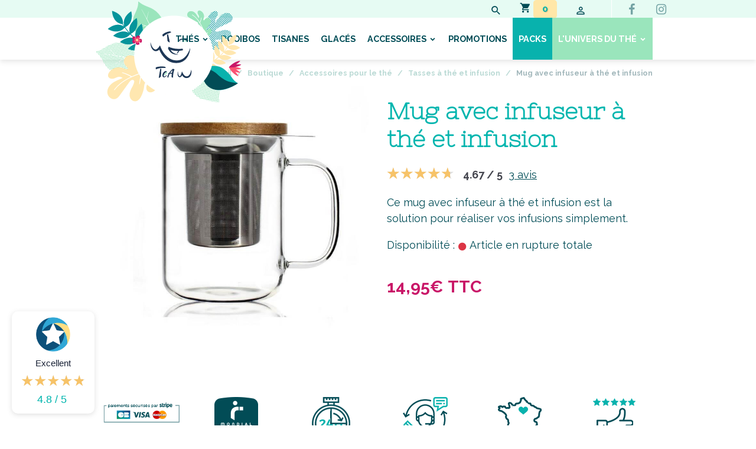

--- FILE ---
content_type: text/html; charset=UTF-8
request_url: https://www.teaw.fr/boutique/accessoires/tasses-a-the-et-infusion/mug-avec-infuseur-a-the-et-infusion.html
body_size: 208524
content:

<!DOCTYPE html>
<html lang="fr">
    <head>
        <title>Mug en verre avec infuseur à thé et infusion | Tea W</title>
        <meta name="theme-color" content="rgb(255, 255, 255)">
        <meta name="msapplication-navbutton-color" content="rgb(255, 255, 255)">
        <!-- METATAGS -->
        <!-- rebirth / basic -->
<!--[if IE]>
<meta http-equiv="X-UA-Compatible" content="IE=edge">
<![endif]-->
<meta charset="utf-8">
<meta name="viewport" content="width=device-width, initial-scale=1, shrink-to-fit=no">
    <link href="//www.teaw.fr/fr/themes/designlines/607ff53a830ad4558d13a808.css?v=02759adf3a5a8a8901d9a8dfa0ad3dca" rel="stylesheet">
    <meta property="og:title" content="Mug en verre avec infuseur à thé et infusion | Tea W">
    <meta property="og:url" content="https://www.teaw.fr/boutique/accessoires/tasses-a-the-et-infusion/mug-avec-infuseur-a-the-et-infusion.html">
    <meta property="og:type" content="website">
    <meta name="description" content="Cette tisanière est la solution pour réaliser votre thé ou tisane simplement. Elle est composée d&#039;un mug, d&#039;un infuseur et d&#039;un couvercle en acacia.">
    <meta property="og:description" content="Cette tisanière est la solution pour réaliser votre thé ou tisane simplement. Elle est composée d&#039;un mug, d&#039;un infuseur et d&#039;un couvercle en acacia.">
    <link rel="image_src" href="https://www.teaw.fr/medias/images/tasse-avec-infuseur-2.jpg">
    <meta property="og:image" content="https://www.teaw.fr/medias/images/tasse-avec-infuseur-2.jpg">
    <link href="//www.teaw.fr/fr/themes/designlines/60c9f1836c51d4558d13b3e1.css?v=7085096a99e4be97a0d62dd76d9e679e" rel="stylesheet">
    <link rel="canonical" href="https://www.teaw.fr/boutique/accessoires/tasses-a-the-et-infusion/mug-avec-infuseur-a-the-et-infusion.html">
<meta name="generator" content="e-monsite (e-monsite.com)">

    <link rel="icon" href="https://www.teaw.fr/medias/site/favicon/favicon-32.png">
    <link rel="apple-touch-icon" sizes="114x114" href="https://www.teaw.fr/medias/site/mobilefavicon/favicon-150.png?fx=c_114_114">
    <link rel="apple-touch-icon" sizes="72x72" href="https://www.teaw.fr/medias/site/mobilefavicon/favicon-150.png?fx=c_72_72">
    <link rel="apple-touch-icon" href="https://www.teaw.fr/medias/site/mobilefavicon/favicon-150.png?fx=c_57_57">
    <link rel="apple-touch-icon-precomposed" href="https://www.teaw.fr/medias/site/mobilefavicon/favicon-150.png?fx=c_57_57">

<link href="https://fonts.googleapis.com/css?family=Nixie%20One:300,400,700%7CAmatic%20SC:300,400,700&amp;display=swap" rel="stylesheet">

    
    <link rel="preconnect" href="https://fonts.googleapis.com">
    <link rel="preconnect" href="https://fonts.gstatic.com" crossorigin="anonymous">
    <link href="https://fonts.googleapis.com/css?family=Raleway:300,300italic,400,400italic,700,700italic&display=swap" rel="stylesheet">

<link href="//www.teaw.fr/themes/combined.css?v=6_1642769533_1463" rel="stylesheet">


<link rel="preload" href="//www.teaw.fr/medias/static/themes/bootstrap_v4/js/jquery-3.6.3.min.js?v=26012023" as="script">
<script src="//www.teaw.fr/medias/static/themes/bootstrap_v4/js/jquery-3.6.3.min.js?v=26012023"></script>
<link rel="preload" href="//www.teaw.fr/medias/static/themes/bootstrap_v4/js/popper.min.js?v=31012023" as="script">
<script src="//www.teaw.fr/medias/static/themes/bootstrap_v4/js/popper.min.js?v=31012023"></script>
<link rel="preload" href="//www.teaw.fr/medias/static/themes/bootstrap_v4/js/bootstrap.min.js?v=31012023" as="script">
<script src="//www.teaw.fr/medias/static/themes/bootstrap_v4/js/bootstrap.min.js?v=31012023"></script>
<script src="//www.teaw.fr/themes/combined.js?v=6_1642769533_1463&lang=fr"></script>
<script type="application/ld+json">
    {
        "@context" : "https://schema.org/",
        "@type" : "WebSite",
        "name" : "Tea W",
        "url" : "https://www.teaw.fr/"
    }
</script>

<!-- Facebook Pixel Code -->

<script>
!function(f,b,e,v,n,t,s)
{if(f.fbq)return;n=f.fbq=function(){n.callMethod?
n.callMethod.apply(n,arguments):n.queue.push(arguments)};
if(!f._fbq)f._fbq=n;n.push=n;n.loaded=!0;n.version='2.0';
n.queue=[];t=b.createElement(e);t.async=!0;
t.src=v;s=b.getElementsByTagName(e)[0];
s.parentNode.insertBefore(t,s)}(window, document,'script',
'https://connect.facebook.net/en_US/fbevents.js');
fbq('init', '916712609073964');
fbq('track', 'PageView');
</script><noscript><img height="1" width="1" style="display:none"
src="https://www.facebook.com/tr?id=916712609073964&ev=PageView&noscript=1"
/></noscript>

<!-- End Facebook Pixel Code -->

<!-- Snap Pixel Code -->

<script type='text/javascript'>
(function(e,t,n){if(e.snaptr)return;var a=e.snaptr=function()
{a.handleRequest?a.handleRequest.apply(a,arguments):a.queue.push(arguments)};
a.queue=[];var s='script';r=t.createElement(s);r.async=!0;
r.src=n;var u=t.getElementsByTagName(s)[0];
u.parentNode.insertBefore(r,u);})(window,document,
'https://sc-static.net/scevent.min.js');
snaptr('init', '14f0101f-7f78-4a3b-87e5-94bfe8880eb2');
snaptr('track', 'PAGE_VIEW');
</script>

<!-- End Snap Pixel Code -->

<!-- Global site tag (gtag.js) - Google Ads: 401871188 -->
<script async src="https://www.googletagmanager.com/gtag/js?id=AW-401871188"></script>
<script>
  window.dataLayer = window.dataLayer || [];
  function gtag(){dataLayer.push(arguments);}
  gtag('js', new Date());

  gtag('config', 'AW-401871188');
</script>

<!-- Fin Global site tag (gtag.js) - Google Ads: 401871188 -->

<!-- Start tiktok Pixel Code -->
<script>
!function (w, d, t) {
  w.TiktokAnalyticsObject=t;var ttq=w[t]=w[t]||[];ttq.methods=["page","track","identify","instances","debug","on","off","once","ready","alias","group","enableCookie","disableCookie"],ttq.setAndDefer=function(t,e){t[e]=function(){t.push([e].concat(Array.prototype.slice.call(arguments,0)))}};for(var i=0;i<ttq.methods.length;i++)ttq.setAndDefer(ttq,ttq.methods[i]);ttq.instance=function(t){for(var e=ttq._i[t]||[],n=0;n<ttq.methods.length;n++)ttq.setAndDefer(e,ttq.methods[n]);return e},ttq.load=function(e,n){var i="https://analytics.tiktok.com/i18n/pixel/events.js";ttq._i=ttq._i||{},ttq._i[e]=[],ttq._i[e]._u=i,ttq._t=ttq._t||{},ttq._t[e]=+new Date,ttq._o=ttq._o||{},ttq._o[e]=n||{};var o=document.createElement("script");o.type="text/javascript",o.async=!0,o.src=i+"?sdkid="+e+"&lib="+t;var a=document.getElementsByTagName("script")[0];a.parentNode.insertBefore(o,a)};

  ttq.load('C77HA69F70C5QR0RT2TG');
  ttq.page();
}(window, document, 'ttq');
</script>
<!-- End tiktok Pixel Code -->



<script>

  //deplacement des blocs

/*document.addEventListener('DOMContentLoaded', function(){ 

  if($( "#view-item.view-eco" ).length){

    $("#eco-carousel").attr('data-ride', 'carousel');
    $("body").addClass("body-eco-item");

    var titre = document.querySelector( '.view-title' );
    var conteneur = document.querySelector( "#view-item > .container:first-child > .row > .col-12:last-child" );
    var avis = document.querySelector('#econfiance-product-reviews');

    $( "#view-item > div > .row > .col-md-6" ).wrapAll( "<div id='eco-first-row'><div class='row container'></div></div>" );
    $( "#view-item > .container:first-child").removeClass( "container" );
    $( "#econfiance-product-reviews .product-advice").removeClass( "mb-4" ).addClass('mb-2');
    $( "#econfiance-product-reviews .average-stars").addClass('mb-0');
    $( "#eco-first-row  > .row > .col-md-6:last-child").append($(".plugins"));
    $( "#view-item .rows" ).parent( ".container" ).removeClass( "container" );
    $( ".eco-editable-area" ).parents( ".container.mt-4" ).addClass( "eco-item-reassurance" ).removeClass("container");
    $(".eco-item-reassurance > .row > .col" ).removeClass("col");
    $(".eco-item-reassurance > .row" ).removeClass("row");
    $(" #reassurance" ).css("margin-bottom","0");
    var shortdescription = document.querySelector( "#view-item.view-eco>div:not(.rows):not(.container):not(.modal)>.row>.col-12" );
    $(shortdescription).removeClass("col-12");

    conteneur.prepend(avis);
    conteneur.prepend(shortdescription);
    conteneur.prepend(titre);
    
  } 
}, false);*/


//gtag

gtag('event', 'page_view', {
    'send_to': 'AW-401871188',
    'value': '{{product.price_ttc}}',
    'items': [{
      'id': '{{product.id}}',
      'google_business_vertical': 'retail'
    }]
  });
  
//fbq

fbq('track', 'ViewContent', {
  'content_name': '{{product.title}}',
  'content_ids': ['{{product.id}}'],
  'content_type': 'product',
  'value': '{{product.price_ttc}}',
  'currency': 'EUR'
 });

//ttq
ttq.track('ViewContent', {
    'content_id': '{{product.id}}',
    'content_type': 'product',
    'content_name': '{{product.title}}',
});

//snaptr
snaptr('track','VIEW_CONTENT', {
    'item_category': '{{product.category}}',
    'item_ids': ['{{product.id}}']
});

</script>
        <!-- //METATAGS -->
                <script async src="https://www.googletagmanager.com/gtag/js?id=G-4VN4372P6E"></script>
<script>
    window.dataLayer = window.dataLayer || [];
    function gtag(){dataLayer.push(arguments);}
    
    gtag('js', new Date());
    gtag('config', 'G-4VN4372P6E');
</script>

        
    <!-- Global site tag (gtag.js) -->
        <script async src="https://www.googletagmanager.com/gtag/js?id=UA-178121933-2"></script>
        <script>
        window.dataLayer = window.dataLayer || [];
        function gtag(){dataLayer.push(arguments);}

        gtag('js', new Date());
        gtag('config', 'UA-178121933-2');
        gtag('config', 'G-45RZ2RP7TT');
    </script>
                            <script id="widget-econfiance-js" position="left" src="https://certification.e-confiance.fr/js/certification/widget.js?v=2" slug="teaw" ext="fr" defer></script>
                            <link rel="dns-prefetch" href="//ems-stats1.ems-app.com">
            <!-- Matomo -->
<script>
  var _paq = window._paq = window._paq || [];
  /* tracker methods like "setCustomDimension" should be called before "trackPageView" */
  _paq.push(['trackPageView']);
  _paq.push(['enableLinkTracking']);
  (function() {
    var u="https://ems-stats1.ems-app.com/";
    _paq.push(['setTrackerUrl', u+'matomo.php']);
    _paq.push(['setSiteId', '83']);
    var d=document, g=d.createElement('script'), s=d.getElementsByTagName('script')[0];
    g.async=true; g.src=u+'matomo.js'; s.parentNode.insertBefore(g,s);
  })();
</script>
<!-- End Matomo Code -->

            </head>
    <body id="boutique_run_accessoires_tasses-a-the-et-infusion_mug-avec-infuseur-a-the-et-infusion" data-template="default">
        

                <!-- BRAND TOP -->
        
        <!-- NAVBAR -->
                                                                                                                <nav class="navbar navbar-expand-lg position-sticky" id="navbar" data-animation="sliding">
                        <div class="container">
                                                                    <a aria-label="brand" class="navbar-brand d-inline-flex align-items-center" href="https://www.teaw.fr/">
                                                    <img src="https://www.teaw.fr/medias/site/logos/teaw-logo-the-bio.png" alt="Tea W" class="img-fluid brand-logo mr-2 d-inline-block">
                                                                        <span class="brand-titles d-lg-flex flex-column align-items-start">
                            <span class="brand-title d-none">Tea W</span>
                                                    </span>
                                            </a>
                                                    <button id="buttonBurgerMenu" title="BurgerMenu" class="navbar-toggler collapsed" type="button" data-toggle="collapse" data-target="#menu">
                    <span></span>
                    <span></span>
                    <span></span>
                    <span></span>
                </button>
                <div class="collapse navbar-collapse flex-lg-grow-0 ml-lg-auto" id="menu">
                                                                                                                <ul class="navbar-nav navbar-menu nav-all nav-all-right">
                                                                                                                                                                                                                                                                            <li class="nav-item dropdown" data-index="1">
                            <a class="nav-link dropdown-toggle" href="https://www.teaw.fr/boutique/the-bio/">
                                                                Thés
                            </a>
                                                                                        <div class="collapse dropdown-menu">
                                    <ul class="list-unstyled">
                                                                                                                                                                                                                                                                    <li>
                                                <a class="dropdown-item" href="https://www.teaw.fr/boutique/the-bio/the-vert/">
                                                    Les thés verts bio en vrac
                                                </a>
                                                                                                                                            </li>
                                                                                                                                                                                                                                                                    <li>
                                                <a class="dropdown-item" href="https://www.teaw.fr/boutique/the-bio/the-blanc-oolong/">
                                                    Les thés blancs bio en vrac
                                                </a>
                                                                                                                                            </li>
                                                                                                                                                                                                                                                                    <li>
                                                <a class="dropdown-item" href="https://www.teaw.fr/boutique/the-bio/the-noir/">
                                                    Les thés noirs bio en vrac
                                                </a>
                                                                                                                                            </li>
                                                                                <li class="dropdown-menu-root">
                                            <a class="dropdown-item" href="https://www.teaw.fr/boutique/the-bio/">Thés</a>
                                        </li>
                                    </ul>
                                </div>
                                                    </li>
                                                                                                                                                                                            <li class="nav-item" data-index="2">
                            <a class="nav-link" href="https://www.teaw.fr/boutique/rooibos/">
                                                                Rooibos
                            </a>
                                                                                </li>
                                                                                                                                                                                            <li class="nav-item" data-index="3">
                            <a class="nav-link" href="https://www.teaw.fr/boutique/les-tisanes/">
                                                                Tisanes
                            </a>
                                                                                </li>
                                                                                                                                                                                            <li class="nav-item" data-index="4">
                            <a class="nav-link" href="https://www.teaw.fr/boutique/the-bio-glaces/">
                                                                Glacés
                            </a>
                                                                                </li>
                                                                                                                                                                                                                                                                            <li class="nav-item dropdown" data-index="5">
                            <a class="nav-link dropdown-toggle" href="https://www.teaw.fr/boutique/accessoires/">
                                                                Accessoires
                            </a>
                                                                                        <div class="collapse dropdown-menu">
                                    <ul class="list-unstyled">
                                                                                                                                                                                                                                                                    <li>
                                                <a class="dropdown-item" href="https://www.teaw.fr/boutique/accessoires/tasses-a-the-et-infusion/">
                                                    Tasses à thé et infusion
                                                </a>
                                                                                                                                            </li>
                                                                                                                                                                                                                                                                    <li>
                                                <a class="dropdown-item" href="https://www.teaw.fr/boutique/accessoires/theieres-et-carafes-a-the-et-infusion/">
                                                    Théières et carafes à thé et infusion
                                                </a>
                                                                                                                                            </li>
                                                                                                                                                                                                                                                                    <li>
                                                <a class="dropdown-item" href="https://www.teaw.fr/boutique/accessoires/infuseur-a-the-et-tisane-en-vrac/">
                                                    Infuseur à thé et tisane en vrac
                                                </a>
                                                                                                                                            </li>
                                                                                <li class="dropdown-menu-root">
                                            <a class="dropdown-item" href="https://www.teaw.fr/boutique/accessoires/">Accessoires</a>
                                        </li>
                                    </ul>
                                </div>
                                                    </li>
                                                                                                                                                                                            <li class="nav-item" data-index="6">
                            <a class="nav-link" href="https://www.teaw.fr/pages/promotions.html">
                                                                Promotions
                            </a>
                                                                                </li>
                                                                                                                                                                                                                                                <li class="nav-item special-nav-link" data-index="7">
                            <a class="nav-link" href="https://www.teaw.fr/boutique/packs/">
                                                                Packs
                            </a>
                                                                                </li>
                                                                                                                                                                                                                                                                                                                                <li class="nav-item special-nav-link dropdown" data-index="8">
                            <a class="nav-link dropdown-toggle" href="https://www.teaw.fr/pages/l-univers-du-the/">
                                                                L'univers du thé
                            </a>
                                                                                        <div class="collapse dropdown-menu">
                                    <ul class="list-unstyled">
                                                                                                                                                                                                                                                                    <li>
                                                <a class="dropdown-item" href="https://www.teaw.fr/pages/l-univers-du-the/l-histoire-du-the/">
                                                    L'histoire du thé
                                                </a>
                                                                                                                                            </li>
                                                                                                                                                                                                                                                                    <li>
                                                <a class="dropdown-item" href="https://www.teaw.fr/pages/l-univers-du-the/astuces-et-conseils-pour-le-the/">
                                                    Astuces et conseils pour le thé
                                                </a>
                                                                                                                                            </li>
                                                                                                                                                                                                                                                                                                                                                                                                                <li class="dropdown">
                                                <a class="dropdown-item dropdown-toggle" href="https://www.teaw.fr/pages/l-univers-du-the/recettes-et-cocktails-avec-du-the/">
                                                    Recettes et cocktails avec du thé
                                                </a>
                                                                                                                                                    <div class="collapse dropdown-menu dropdown-submenu">
                                                        <ul class="list-unstyled">
                                                                                                                            <li>
                                                                    <a class="dropdown-item" href="https://www.teaw.fr/pages/l-univers-du-the/recettes-et-cocktails-avec-du-the/recettes-de-cocktails-the-glace/">Recettes de cocktails thé glacé</a>
                                                                </li>
                                                                                                                            <li>
                                                                    <a class="dropdown-item" href="https://www.teaw.fr/pages/l-univers-du-the/recettes-et-cocktails-avec-du-the/recettes-de-cuisine-avec-du-the/">Recettes de cuisine avec du thé</a>
                                                                </li>
                                                                                                                        <li class="dropdown-menu-root">
                                                                <a class="dropdown-item" href="https://www.teaw.fr/pages/l-univers-du-the/recettes-et-cocktails-avec-du-the/">Recettes et cocktails avec du thé</a>
                                                            </li>
                                                        </ul>
                                                    </div>
                                                                                            </li>
                                                                                                                                                                                                                                                                    <li>
                                                <a class="dropdown-item" href="https://www.teaw.fr/pages/l-univers-du-the/tutos-beaute-avec-du-the/">
                                                    Tutos beauté avec du thé
                                                </a>
                                                                                                                                            </li>
                                                                                <li class="dropdown-menu-root">
                                            <a class="dropdown-item" href="https://www.teaw.fr/pages/l-univers-du-the/">L'univers du thé</a>
                                        </li>
                                    </ul>
                                </div>
                                                    </li>
                                    </ul>
            
                                    
                    
                                        <ul class="navbar-nav navbar-widgets ml-lg-4">
                                                <li class="nav-item d-none d-lg-block">
                            <a href="javascript:void(0)" class="nav-link search-toggler"><i class="material-icons md-search"></i></a>
                        </li>
                                                                        <li class="nav-item">
                            <a href="https://www.teaw.fr/boutique/do/cart/" class="nav-link">
                                <i class="material-icons md-shopping_cart"></i>
                                <span class="d-lg-none">Panier</span>
                                <span class="badge badge-primary" data-role="cart-count"></span>
                            </a>
                        </li>
                        <li class="nav-item">
                            <a href="https://www.teaw.fr/boutique/do/account/" class="nav-link">
                                <i class="material-icons md-perm_identity"></i>
                                <span class="d-lg-none">Votre compte</span>
                            </a>
                        </li>
                                            </ul>
                                                                <ul class="website-social-links">
        <li>
        <a target='_blank' href="https://www.facebook.com/teawfr/" class="btn text-facebook"><i class="sn-icon-facebook"></i></a>
    </li>
        <li>
        <a target='_blank' href="https://www.instagram.com/teawfr/" class="btn text-instagram"><i class="sn-icon-instagram"></i></a>
    </li>
    </ul>
                    
                    
                                        <form method="get" action="https://www.teaw.fr/search/site/" id="navbar-search" class="fade">
                        <input class="form-control form-control-lg" type="text" name="q" value="" placeholder="Votre recherche" pattern=".{3,}" required>
                        <button type="submit" class="btn btn-link btn-lg"><i class="material-icons md-search"></i></button>
                        <button type="button" class="btn btn-link btn-lg search-toggler d-none d-lg-inline-block"><i class="material-icons md-clear"></i></button>
                    </form>
                                    </div>
                        </div>
                    </nav>

        <!-- HEADER -->
                <!-- //HEADER -->

        <!-- WRAPPER -->
                                        <div id="wrapper">

                            <main id="main">

                                                                    <div class="container">
                                                        <ol class="breadcrumb">
                                    <li class="breadcrumb-item"><a href="https://www.teaw.fr">Accueil</a></li>
                                                <li class="breadcrumb-item"><a href="https://www.teaw.fr/boutique/">Boutique</a></li>
                                                <li class="breadcrumb-item"><a href="https://www.teaw.fr/boutique/accessoires/">Accessoires pour le thé</a></li>
                                                <li class="breadcrumb-item"><a href="https://www.teaw.fr/boutique/accessoires/tasses-a-the-et-infusion/">Tasses à thé et infusion</a></li>
                                                <li class="breadcrumb-item active">Mug avec infuseur à thé et infusion</li>
                        </ol>

    <script type="application/ld+json">
        {
            "@context": "https://schema.org",
            "@type": "BreadcrumbList",
            "itemListElement": [
                                {
                    "@type": "ListItem",
                    "position": 1,
                    "name": "Accueil",
                    "item": "https://www.teaw.fr"
                  },                                {
                    "@type": "ListItem",
                    "position": 2,
                    "name": "Boutique",
                    "item": "https://www.teaw.fr/boutique/"
                  },                                {
                    "@type": "ListItem",
                    "position": 3,
                    "name": "Accessoires pour le thé",
                    "item": "https://www.teaw.fr/boutique/accessoires/"
                  },                                {
                    "@type": "ListItem",
                    "position": 4,
                    "name": "Tasses à thé et infusion",
                    "item": "https://www.teaw.fr/boutique/accessoires/tasses-a-the-et-infusion/"
                  },                                {
                    "@type": "ListItem",
                    "position": 5,
                    "name": "Mug avec infuseur à thé et infusion",
                    "item": "https://www.teaw.fr/boutique/accessoires/tasses-a-the-et-infusion/mug-avec-infuseur-a-the-et-infusion.html"
                  }                          ]
        }
    </script>
                                                </div>
                                            
                                        
                                        
                                                            
<div class="view view-eco" id="view-item" data-category="tasses-a-the-et-infusion">
    <div class="container">
        <div class="row">
                            <div class="col-12 col-md-6">
                    <div id="eco-carousel" class="carousel slide" data-height="auto" data-interval="false" data-role="product-carousel">
                                                <div class="carousel-inner">
                                                            <div class="carousel-item active"  >
                                    <a href="https://www.teaw.fr/medias/images/tasse-avec-infuseur-2.jpg" data-toggle="lightbox" data-gallery="product-pictures" data-type="image">
                                        <img src="https://www.teaw.fr/medias/images/tasse-avec-infuseur-2.jpg?v=1" alt="Tasse avec infuseur 2" class="carousel-img img-fluid">
                                    </a>
                                </div>
                                                        <span id="carousel-zoom"><i class="material-icons md-zoom_in md-lg"></i></span>
                        </div>
                    </div>
                                    </div>
                        <div class="col-12 col-md-6" data-gtag-item-id="ACCTAS00002">

                <h1 class="view-title">
                    Mug avec infuseur à thé et infusion                 </h1>

                                    <div id="econfiance-product-reviews">
                        <div class="media product-advice d-inline-flex align-items-center mb-4">
                            <div class="media-body text-center">
                                <p class="average-stars">
                                    <span class="average mr-2">
                                        <span class="stars-outer">
                                            <span id="econfiance-product-reviews-stars-inner-1"
                                                  class="stars-inner"
                                                  width="0"></span>
                                        </span>
                                    </span>

                                    <span class="econfiance_infos">
                                        <span style="margin-right:5px;"
                                              id="1"
                                              class="econfiance-product-reviews-av_rating"
                                              data-rating="4.67">4.67 / 5
                                        </span>
                                    </span>
                                </p>

                                <a id="econfiance-products-reviews-link" href="#widget-econfiance-product-reviews">3 avis</a>
                            </div>
                        </div>
                    </div>

                        <script type="application/ld+json">
        {
          "@context": "http://schema.org/",
          "@type": "Product",
          "name": "Mug avec infuseur à thé et infusion",
                    "image": [
                          "https://www.teaw.fr/medias/images/tasse-avec-infuseur-2.jpg"                      ],
                    "description": "&lt;p&gt;Ce mug avec infuseur &amp;agrave; th&amp;eacute; et infusion est la solution pour r&amp;eacute;aliser vos infusions simplement.&lt;/p&gt;
",
          "mpn": "ACCTAS00002",
                              "aggregateRating": {
            "@type": "AggregateRating",
            "ratingValue": "4.6667",
            "ratingCount": "3"
          },
                              "review": [
                            {
                  "@type": "Review",
                  "author": {
                    "@type": "Person",
                    "name": "Anonyme"
                  },
                  "reviewRating": {
                    "@type": "Rating",
                    "ratingValue": "5",
                    "bestRating": "5"
                  },
                  "datePublished": "02/08/2024",
                  "reviewBody": "La transparence du mug permet de voir le thé s'infuser c'est sympa. Je recommande."
                },                            {
                  "@type": "Review",
                  "author": {
                    "@type": "Person",
                    "name": "Anonyme"
                  },
                  "reviewRating": {
                    "@type": "Rating",
                    "ratingValue": "4",
                    "bestRating": "5"
                  },
                  "datePublished": "09/07/2024",
                  "reviewBody": "Très bien"
                },                            {
                  "@type": "Review",
                  "author": {
                    "@type": "Person",
                    "name": "Anonyme"
                  },
                  "reviewRating": {
                    "@type": "Rating",
                    "ratingValue": "5",
                    "bestRating": "5"
                  },
                  "datePublished": "27/05/2024",
                  "reviewBody": "Je suis ravie de mon achat"
                }                      ],
                    "offers": {
                          "@type": "Offer",
              "price": "14.95",
                        "priceCurrency": "EUR",
            "url": "https://www.teaw.fr/boutique/accessoires/tasses-a-the-et-infusion/mug-avec-infuseur-a-the-et-infusion.html",
            "priceValidUntil": "2026-02-21",
                        "availability": "http://schema.org/OutOfStock",
                                    "shippingDetails":
            {
                "@type": "OfferShippingDetails",
                "shippingRate": {
                "@type": "MonetaryAmount",
                    "value": "5.95",
                    "currency": "EUR"
                },
                "shippingDestination": {
                    "@type": "DefinedRegion",
                    "addressCountry": "FR"
                },
                "deliveryTime": {
                    "@type": "ShippingDeliveryTime",
                    "handlingTime": {
                      "@type": "QuantitativeValue",
                      "minValue": 1,
                      "maxValue": 5,
                      "unitCode": "DAY"
                    },
                    "transitTime": {
                      "@type": "QuantitativeValue",
                      "minValue": 1,
                      "maxValue": 5,
                      "unitCode": "DAY"
                    }
                }
            },
                        "seller": {
             "@type": "Organization",
             "name": "Tea W  - Thé bio vrac"
            }
          }
        }
    </script>

                
                <div class="shortdescription">
                                                                        <p>Ce mug avec infuseur &agrave; th&eacute; et infusion est la solution pour r&eacute;aliser vos infusions simplement.</p>

                                                            </div>

                
                
    
<div id="site-module-5f6b0d642258c1f825101d77" class="site-module" data-itemid="5f6b0d642258c1f825101d77" data-siteid="5f33f7398b21d4558d13acde" data-category="item"></div>

                                        <div class="basket" data-role="basket">
        
        
                    <p class="availability"><span class="availibity-label">Disponibilité :</span> <i class="material-icons md-lens md-sm text-danger"></i> Article en rupture totale</p>
        
        
        
        
        
        
                    <div class="add-to-basket">
                <div class="price">
                    
                                        
                                            <p>
                                                        <span class="final-price price-ttc d-inline-block">14,95€&nbsp;TTC</span>
                        </p>
                    
                                    </div>
                            </div>
        
        
            </div>

                
                
                
                
                            </div>
        </div>
    </div>

            
<div id="rows-607ff53a830ad4558d13a808" class="rows" data-total-pages="1" data-current-page="1">
                            
                        
                                                                                        
                                    
                
                        
                
                
                                                                
                
                                
        
                                    <div id="reassurance" class="row-container pos-1 text-decoration-none page_1">
                    <div class="row-content container">
                                                                                <div class="row" data-role="line">
                                    
                                                                                
                                                                                                                                                                                                            
                                                                                                                                                                
                                                                                
                                                                                
                                                                                                                        
                                                                                                                                                                    
                                                                                                                                                                            
                                                                                        <div data-role="cell" data-size="xs" id="cell-61532fef280951fa423a1bff" class="col" style="-ms-flex-preferred-size:16.666666666667%;flex-basis:16.666666666667%">
                                               <div class="col-content col-no-widget">                                                        <p style="text-align: center;"><a href="https://www.teaw.fr/pages/teaw/paiement.html"><img alt="Paiement en ligne s&eacute;curis&eacute;" class="img-center" height="80" src="https://www.teaw.fr/medias/images/paiement-secu-stripe-dark.png" width="180" />Paiement en ligne s&eacute;curis&eacute;</a></p>

                                                                                                    </div>
                                            </div>
                                                                                                                        
                                                                                
                                                                                                                                                                                                            
                                                                                                                                                                
                                                                                
                                                                                
                                                                                                                        
                                                                                                                                                                    
                                                                                                                                                                            
                                                                                        <div data-role="cell" data-size="xs" id="cell-61532fef280b51fa423a055c" class="col" style="-ms-flex-preferred-size:16.666666666667%;flex-basis:16.666666666667%">
                                               <div class="col-content col-no-widget">                                                        <p style="text-align: center;"><a href="https://www.teaw.fr/pages/teaw/livraison.html#frais"><img alt="Livraison offerte avec mondial relay" class="img-center" height="80" src="https://www.teaw.fr/medias/images/mondial-relay-dark.png" width="83" />Livraison offerte avec Mondial Relay</a></p>

                                                                                                    </div>
                                            </div>
                                                                                                                        
                                                                                
                                                                                                                                                                                                            
                                                                                                                                                                
                                                                                
                                                                                
                                                                                                                        
                                                                                                                                                                    
                                                                                                                                                                            
                                                                                        <div data-role="cell" data-size="xs" id="cell-61532fef280d51fa423ac0fb" class="col" style="-ms-flex-preferred-size:16.666666666667%;flex-basis:16.666666666667%">
                                               <div class="col-content col-no-widget">                                                        <p style="text-align: center;"><a href="https://www.teaw.fr/pages/teaw/livraison.html#48h"><img alt="Exp&eacute;dition en 24h" class="img-center" height="80" src="https://www.teaw.fr/medias/images/24h-dark.png" width="83" />Exp&eacute;dition en 24h</a></p>

                                                                                                    </div>
                                            </div>
                                                                                                                        
                                                                                
                                                                                                                                                                                                            
                                                                                                                                                                
                                                                                
                                                                                
                                                                                                                        
                                                                                                                                                                    
                                                                                                                                                                            
                                                                                        <div data-role="cell" data-size="xs" id="cell-61532fef280e51fa423a48d7" class="col" style="-ms-flex-preferred-size:16.666666666667%;flex-basis:16.666666666667%">
                                               <div class="col-content col-no-widget">                                                        <p style="text-align: center;"><a href="https://www.teaw.fr/pages/contact/service-client.html"><img alt="Service client" class="img-center" height="80" src="https://www.teaw.fr/medias/images/customer-service-dark.png" width="83" />Service client</a></p>

                                                                                                    </div>
                                            </div>
                                                                                                                        
                                                                                
                                                                                                                                                                                                            
                                                                                                                                                                
                                                                                
                                                                                
                                                                                                                        
                                                                                                                                                                    
                                                                                                                                                                            
                                                                                        <div data-role="cell" data-size="xs" id="cell-615fff198021c1f825103816" class="col" style="-ms-flex-preferred-size:16.666666666667%;flex-basis:16.666666666667%">
                                               <div class="col-content col-no-widget">                                                        <p style="text-align: center;"><a href="https://www.teaw.fr/pages/teaw/selection-des-thes.html"><img alt="S&eacute;lectionn&eacute; en France" class="img-center" height="80" src="https://www.teaw.fr/medias/images/in-france.png" width="83" />S&eacute;lectionn&eacute; par nos soins</a></p>

                                                                                                    </div>
                                            </div>
                                                                                                                        
                                                                                
                                                                                                                                                                                                            
                                                                                                                                                                
                                                                                
                                                                                
                                                                                                                        
                                                                                                                                                                    
                                                                                                                                                                            
                                                                                        <div data-role="cell" data-size="xs" id="cell-615fff198022c1f82510af0a" class="col" style="-ms-flex-preferred-size:16.666666666667%;flex-basis:16.666666666667%">
                                               <div class="col-content col-no-widget">                                                        <p style="text-align: center;"><a href="https://www.teaw.fr/boutique/accessoires/tasses-a-the-et-infusion/mug-avec-infuseur-a-the-et-infusion.html#avisproduitacct2"><img alt="Avis clients sur la grande tasse avec infuseur" class="img-center" height="80" src="https://www.teaw.fr/medias/images/like.png" width="83" />Vos avis</a></p>
                                                                                                    </div>
                                            </div>
                                                                                                                                                        </div>
                                            </div>
                                    </div>
                                                    
                        
                                                                                        
                                                                
                
                        
                
                
                                    
                
                                
        
                                    <div id="row-607ff53a830ad4558d13a808-2" class="row-container pos-2  page_1 container">
                    <div class="row-content">
                                                                                <div class="row" data-role="line">
                                    
                                                                                
                                                                                                                                                                                                            
                                                                                                                                                                
                                                                                
                                                                                
                                                                                                                        
                                                                                                                                                                    
                                                                                                                                                                                                                                                                        
                                                                                        <div data-role="cell" data-size="xs" id="cell-61532fef281151fa423a7b7e" class="col empty-column" style="-ms-flex-preferred-size:15%;flex-basis:15%">
                                               <div class="col-content col-no-widget">                                                        &nbsp;
                                                                                                    </div>
                                            </div>
                                                                                                                        
                                                                                
                                                                                                                                                                                                            
                                                                                                                                                                
                                                                                
                                                                                
                                                                                                                        
                                                                                                                                                                    
                                                                                                                                                                            
                                                                                        <div data-role="cell" data-size="md" id="cell-61532fef281251fa423ad73a" class="col" style="-ms-flex-preferred-size:70%;flex-basis:70%">
                                               <div class="col-content col-no-widget">                                                        <p style="text-align: center;">Cette tisani&egrave;re est la solution pour r&eacute;aliser votre <a href="https://www.teaw.fr/boutique/the-bio/">th&eacute;</a> ou <a href="https://www.teaw.fr/boutique/les-tisanes/">tisane</a> simplement. Elle est compos&eacute;e d&#39;un mug, d&#39;un infuseur et d&#39;un couvercle en acacia. Vous pourrez gr&acirc;ce &agrave; cette tasse d&eacute;guster votre th&eacute;, votre <a href="https://www.teaw.fr/boutique/rooibos/">rooibos</a> ou encore votre tisane &agrave; tout moment. Sur votre lieu de travail ou &agrave; la maison <span style="color:#f95373;">ce mug avec infuseur est tr&egrave;s pratique</span>. Son couvercle vous permettra de conserver la chaleur de votre <a href="https://www.teaw.fr/boutique/">infusion</a>.</p>

                                                                                                    </div>
                                            </div>
                                                                                                                        
                                                                                
                                                                                                                                                                                                            
                                                                                                                                                                
                                                                                
                                                                                
                                                                                                                        
                                                                                                                                                                    
                                                                                                                                                                                                                                                                        
                                                                                        <div data-role="cell" data-size="xs" id="cell-61532fef281451fa423a3acf" class="col empty-column" style="-ms-flex-preferred-size:15%;flex-basis:15%">
                                               <div class="col-content col-no-widget">                                                        &nbsp;
                                                                                                    </div>
                                            </div>
                                                                                                                                                        </div>
                                            </div>
                                    </div>
                                                    
                        
                                                                                        
                                                                
                
                        
                
                
                                                                                                                    
                
                                                    
        
                                    <div id="row-607ff53a830ad4558d13a808-3" class="row-container pos-3 preparation-row page_1 container">
                    <div class="row-content">
                                                    <h2 class="row-title text-center" data-line-v-id="602ce5eb2d9f55abd4792385">
                                                                Caractéristiques mug en verre avec infuseur à thé et infusion
                                                            </h2>
                                                                                <div class="row" data-role="line">
                                    
                                                                                
                                                                                                                                                                                                            
                                                                                                                                                                
                                                                                
                                                                                
                                                                                                                        
                                                                                                                                                                    
                                                                                                                                                                            
                                                                                        <div data-role="cell" data-size="sm" id="cell-602ce5eb2d9f55abd4797006" class="col" style="-ms-flex-preferred-size:33.333333333333%;flex-basis:33.333333333333%">
                                               <div class="col-content col-no-widget">                                                        <p style="text-align: center;"><img alt="Taille" src="/medias/images/taille.png" /></p>

<p>Taille</p>

<p><strong>12,5 x 9 x 13,1&nbsp;cm</strong></p>

                                                                                                    </div>
                                            </div>
                                                                                                                        
                                                                                
                                                                                                                                                                                                            
                                                                                                                                                                
                                                                                
                                                                                
                                                                                                                        
                                                                                                                                                                    
                                                                                                                                                                            
                                                                                        <div data-role="cell" data-size="sm" id="cell-602ce5eb2da155abd4791527" class="col" style="-ms-flex-preferred-size:33.333333333333%;flex-basis:33.333333333333%">
                                               <div class="col-content col-no-widget">                                                        <p style="text-align: center;"><img alt="Contenance" src="/medias/images/contenance.png" /></p>

<p>Contenance</p>

<p><strong>450 ml</strong></p>

                                                                                                    </div>
                                            </div>
                                                                                                                        
                                                                                
                                                                                                                                                                                                            
                                                                                                                                                                
                                                                                
                                                                                
                                                                                                                        
                                                                                                                                                                    
                                                                                                                                                                            
                                                                                        <div data-role="cell" data-size="sm" id="cell-602ce5eb2da255abd479bc96" class="col" style="-ms-flex-preferred-size:33.333333333333%;flex-basis:33.333333333333%">
                                               <div class="col-content col-no-widget">                                                        <p style="text-align: center;"><img alt="poids" src="/medias/images/poids.png" /></p>

<p>Poids</p>

<p><strong>0,24 Kg</strong></p>

                                                                                                    </div>
                                            </div>
                                                                                                                                                        </div>
                                            </div>
                                    </div>
                                                    
                        
                                                                                        
                                                                
                
                        
                
                
                                    
                
                                
        
                                    <div id="row-607ff53a830ad4558d13a808-4" class="row-container pos-4  page_1 container">
                    <div class="row-content">
                                                                                <div class="row" data-role="line">
                                    
                                                                                
                                                                                                                                                                                                            
                                                                                                                                                                
                                                                                
                                                                                
                                                                                                                        
                                                                                
                                                                                                                                                                            
                                                                                        <div data-role="cell" data-size="lg" id="cell-602ce5eb2da455abd4795aee" class="col">
                                               <div class="col-content col-no-widget">                                                        <h2>Les avantages du mug avec infuseur &agrave; th&eacute;s et tisanes</h2>

<p>Le mug en verre&nbsp;a &eacute;t&eacute; con&ccedil;u afin de supporter de tr&egrave;s fortes temp&eacute;ratures, id&eacute;al pour le th&eacute; et tisane dont leur infusion peut aller jusqu&#39;&agrave;&nbsp;100 degr&eacute;s environ. Il peut contenir jusqu&#39;&agrave; 450 ml de th&eacute; ou tisane.</p>

<p>Son infuseur&nbsp;vous permettra de laisser infuser votre th&eacute; ou tisane de mani&egrave;re tr&egrave;s simple et rapide. Id&eacute;al pour un th&eacute; individuel, vous n&#39;aurez plus besoin de pr&eacute;parer une th&eacute;i&egrave;re ou carafe enti&egrave;re&nbsp;afin de r&eacute;aliser votre infusion. Une fois votre th&eacute; ou tisane infus&eacute;, il vous suffira de soulever l&#39;infuseur et vous n&#39;aurez plus qu&#39;&agrave; vous d&eacute;tendre en d&eacute;gustant votre <a href="https://www.teaw.fr/boutique/">infusion</a>.&nbsp;</p>

<p>Le couvercle en acacia permet de garder &agrave; chaud votre th&eacute; ou tisane lors de son infusion. Ne perdez plus la chaleur de votre boisson favorite le temps qu&#39;elle s&#39;infuse. Une fois infus&eacute; vous pourrez &eacute;galement le remettre sur votre mug afin de conserver la chaleur en attendant votre d&eacute;gustation.&nbsp;</p>

<p style="text-align: center;"><strong>D&eacute;gustez votre infusion dans une tisani&egrave;re moderne, design, pratique et r&eacute;utilisable !</strong></p>

                                                                                                    </div>
                                            </div>
                                                                                                                                                        </div>
                                            </div>
                                    </div>
                                                    
                        
                                                                                        
                                                                
                
                        
                
                
                                    
                
                                
        
                                    <div id="row-607ff53a830ad4558d13a808-5" class="row-container pos-5  page_1 container">
                    <div class="row-content">
                                                                                <div class="row" data-role="line">
                                    
                                                                                
                                                                                                                                                                                                            
                                                                                                                                                                
                                                                                
                                                                                
                                                                                                                        
                                                                                                                                                                    
                                                                                                                                                                            
                                                                                        <div data-role="cell" data-size="md" id="cell-61a627383bc9c1f82510bde1" class="col" style="-ms-flex-preferred-size:70%;flex-basis:70%">
                                               <div class="col-content col-no-widget">                                                        <h2>Le th&eacute; au Jasmin : un th&eacute; de tous les jours</h2>

<p>Nous vous recommandons notre d&eacute;licieux th&eacute; au Jasmin dans cette <a href="https://www.teaw.fr/boutique/accessoires/tasses-a-the-et-infusion/">tasse avec infuseur</a>. Elle vous permettra de pr&eacute;parer facilement et rapidement votre th&eacute;.&nbsp;</p>

<p>Le th&eacute; au Jasmin Bio est un th&eacute; vert fleuri, puissant et envo&ucirc;tant. Ce th&eacute; est&nbsp;un excellent alli&eacute; minceur mais aussi anti-stress et il permet de lutter contre le vieillissement. Il <a href="https://www.teaw.fr/boutique/the-bio/">contient de la th&eacute;ine</a>, il vous permettra d&#39;affronter vos journ&eacute;es avec &eacute;nergie et positivit&eacute;.</p>

<p>En quelques mots le th&eacute; vert au Jasmin vous aidera &agrave; am&eacute;liorer votre quotidien.&nbsp;</p>

                                                                                                    </div>
                                            </div>
                                                                                                                        
                                                                                
                                                                                                                                                                                                            
                                                                                                                                                                                                                                                    
                                                                                
                                                                                
                                                                                                                        
                                                                                                                                                                    
                                                                                                                                                                            
                                                                                        <div data-role="cell" data-size="sm" id="cell-61a627383bc9c1f82510308f" class="col widget-eco-item" style="-ms-flex-preferred-size:30%;flex-basis:30%">
                                               <div class="col-content">                                                        
<div id="eco_item0">
            <div class="card-deck eco-items default-style no-gutters mr-0" data-addon="eco">
            <div class="card eco-item" data-stock="" data-gtag-item-id="">
                
                                                            <a href="https://www.teaw.fr/boutique/the-bio/the-vert/the-vert-au-jasmin-bio.html" class="card-object">
                            <img loading="lazy" src="/medias/images/the-vert-jasmin-v.png?fx=c_250_250&v=1" width="250" height="250" alt="The vert jasmin v" class="mx-auto d-block">
                        </a>
                                    
                <div class="card-body text-center">
                    <p class="media-heading">
                                                    <a href="https://www.teaw.fr/boutique/the-bio/the-vert/the-vert-au-jasmin-bio.html">Thé au jasmin BIO</a>
                                            </p>

                                                                    <div class="econfiance-product-reviews">
                            <div class="media product-advice d-inline-flex align-items-center mb-2">
                                <div class="media-body text-center">
                                    <p class="average-stars mb-1">
                                    <span class="average mr-2">
                                        <span class="stars-outer">
                                            <span id="econfiance-product-reviews-stars-inner-5f71ede48d6ec1f8251007491767232183"
                                                  class="stars-inner"
                                                  width="0"></span>
                                        </span>
                                    </span>

                                        <span class="econfiance_infos">
                                        <span style="margin-right:5px;"
                                              id="5f71ede48d6ec1f8251007491767232183"
                                              class="econfiance-product-reviews-av_rating"
                                              data-rating="4.46">4.46 / 5
                                        </span>
                                    </span>
                                    </p>

                                    <p class="reviews-count"><small>26 avis</small></p>
                                </div>
                            </div>
                        </div>
                    
                    
                    
                                        <p class="media-subheading">
                                                                                                            <span class="final-price price-ttc">11,90€&nbsp;<span class="tax-label">TTC</span></span>
                                                                                                </p>
                    
                                                                                                    <a href="https://www.teaw.fr/boutique/the-bio/the-vert/the-vert-au-jasmin-bio.html" class="btn btn-secondary btn-block" data-gtag-event="select_item">Détails</a>
                                                                                        </div>
            </div>
        </div>
    </div>

<script type="application/ld+json">
    {
      "@context": "http://schema.org/",
      "@type": "Product",
      "name": "Thé au jasmin BIO",
              "image": [
                          "https://www.teaw.fr/medias/images/the-vert-jasmin.png",                  "https://www.teaw.fr/medias/images/the-jasmin-bio-vrac.png"              ],
              "description": "Le th&amp;eacute; au Jasmin BIO est un doux m&amp;eacute;lange entre le th&amp;eacute; vert et le Jasmin.
",
          "mpn": "",
                        "aggregateRating": {
            "@type": "AggregateRating",
            "ratingValue": "4.4615",
            "ratingCount": "26"
          },
              "offers": {
                                                                                                                                    "@type": "AggregateOffer",
                "lowPrice": "11.90",
                "highPrice": "11.90",
                "offerCount": "1",
                "priceCurrency": "EUR",
            "url": "https://www.teaw.fr/boutique/the-bio/the-vert/the-vert-au-jasmin-bio.html",
            "priceValidUntil": "2026-02-21",
        "availability": "http://schema.org/InStock",
            "seller": {
             "@type": "Organization",
             "name": "Tea W  - Thé bio vrac"
            }
          }
        }
</script>

    <script>
        var avRatings = document.getElementsByClassName('econfiance-product-reviews-av_rating');
        for (var i = 0, len = avRatings.length; i < len; i++) {
            var avRating = avRatings[i];
            // Note utilisateur
            var average = avRating.getAttribute('data-rating');
            var reviewId = avRating.id;
            // Note initiale
            var ratings = [
                average
            ];
            // Nb total d'étoile
            var starsTotal = 5;
            for (var rating in ratings) {
                // Obtenir pourcentage
                var starPercentage = ratings[rating] / starsTotal * 100;
                // Arrondir au 10 le plus proche
                var starPercentageRounded = `${starPercentage}%`;
                // Définir le remplissage des étoiles selon pourcentage
                document.querySelector(`#econfiance-product-reviews-stars-inner-`+reviewId).style.width = starPercentageRounded;
            }
        }
    </script>
                                                </div>
                                            </div>
                                                                                                                                                        </div>
                                            </div>
                                    </div>
                                                    
                        
                                                                                        
                                    
                
                        
                
                
                                    
                
                                
        
                                    <div id="reviews-title" class="row-container pos-6  page_1 container">
                    <div class="row-content">
                                                                                <div class="row" data-role="line">
                                    
                                                                                
                                                                                                                                                                                                            
                                                                                                                                                                
                                                                                
                                                                                
                                                                                                                        
                                                                                
                                                                                                                                                                            
                                                                                        <div data-role="cell" data-size="lg" id="cell-61b9c41eddacc1f825104212" class="col">
                                               <div class="col-content col-no-widget">                                                        <h2>Vos avis sur le mug avec infuseur à thé et infusion</h2>
                                                                                                    </div>
                                            </div>
                                                                                                                                                        </div>
                                            </div>
                                    </div>
                                                    
                        
                                                                                        
                                    
                
                        
                
                
                                    
                
                                
        
                                    <div id="avisproduitacct2" class="row-container pos-7  page_1 container">
                    <div class="row-content">
                                                                                <div class="row" data-role="line">
                                    
                                                                                
                                                                                                                                                                                                            
                                                                                                                                                                                                                                                                                                                                        
                                                                                
                                                                                
                                                                                                                        
                                                                                
                                                                                                                                                                            
                                                                                        <div data-role="cell" data-size="lg" id="cell-615fff198031c1f825102804" class="col leaderboard widget-econfiance-product-review">
                                               <div class="col-content">                                                        
    <div id="widget-econfiance-product-reviews">
        <div>
                                        
            
                            <div class="comment-box-wrapper row mb-3">
                    <div class="col-xl-2 col-lg-3 col-12 d-flex flex-column justify-content-center align">
                        <!-- Affichage du nb d'étoiles dynamique selon note moyenne -->

                        <p class="average-stars">
                        <span class="average mr-2">
                            <span class="stars-outer">
                                <span id="widget-econfiance-product-reviews-stars-inner-0020820241406"
                                      class="stars-inner"
                                      width="0"></span>
                            </span>
                        </span>

                            <span class="econfiance_infos">
                            <span style="margin-right:5px;"
                                  id="0020820241406"
                                  class="widget-econfiance-product-reviews-av_rating"
                                  data-rating="5">5 / 5
                            </span>
                        </span>
                        </p>
                    </div>
                    <div class="col-xl-10 col-lg-9 col-12">
                        <div class="comment-box flex-column">
                            <div class="comment-content mb-3">
                                La transparence du mug permet de voir le thé s'infuser c'est sympa. Je recommande.
                            </div>

                            <div>
                                <p class="signature text-right mb-0">Anonyme</p>
                            </div>
                        </div>
                    </div>
                    <div class="col-12">
                        <p class="text-right info-date">
                            <small class="opacity-7">
                                Avis déposé le 02/08/2024 sur une expérience d'achat
                                le 27/07/2024
                            </small>
                        </p>
                    </div>
                </div>
                            <div class="comment-box-wrapper row mb-3">
                    <div class="col-xl-2 col-lg-3 col-12 d-flex flex-column justify-content-center align">
                        <!-- Affichage du nb d'étoiles dynamique selon note moyenne -->

                        <p class="average-stars">
                        <span class="average mr-2">
                            <span class="stars-outer">
                                <span id="widget-econfiance-product-reviews-stars-inner-1090720241405"
                                      class="stars-inner"
                                      width="0"></span>
                            </span>
                        </span>

                            <span class="econfiance_infos">
                            <span style="margin-right:5px;"
                                  id="1090720241405"
                                  class="widget-econfiance-product-reviews-av_rating"
                                  data-rating="4">4 / 5
                            </span>
                        </span>
                        </p>
                    </div>
                    <div class="col-xl-10 col-lg-9 col-12">
                        <div class="comment-box flex-column">
                            <div class="comment-content mb-3">
                                Très bien
                            </div>

                            <div>
                                <p class="signature text-right mb-0">Anonyme</p>
                            </div>
                        </div>
                    </div>
                    <div class="col-12">
                        <p class="text-right info-date">
                            <small class="opacity-7">
                                Avis déposé le 09/07/2024 sur une expérience d'achat
                                le 03/07/2024
                            </small>
                        </p>
                    </div>
                </div>
                            <div class="comment-box-wrapper row mb-3">
                    <div class="col-xl-2 col-lg-3 col-12 d-flex flex-column justify-content-center align">
                        <!-- Affichage du nb d'étoiles dynamique selon note moyenne -->

                        <p class="average-stars">
                        <span class="average mr-2">
                            <span class="stars-outer">
                                <span id="widget-econfiance-product-reviews-stars-inner-2270520241406"
                                      class="stars-inner"
                                      width="0"></span>
                            </span>
                        </span>

                            <span class="econfiance_infos">
                            <span style="margin-right:5px;"
                                  id="2270520241406"
                                  class="widget-econfiance-product-reviews-av_rating"
                                  data-rating="5">5 / 5
                            </span>
                        </span>
                        </p>
                    </div>
                    <div class="col-xl-10 col-lg-9 col-12">
                        <div class="comment-box flex-column">
                            <div class="comment-content mb-3">
                                Je suis ravie de mon achat
                            </div>

                            <div>
                                <p class="signature text-right mb-0">Anonyme</p>
                            </div>
                        </div>
                    </div>
                    <div class="col-12">
                        <p class="text-right info-date">
                            <small class="opacity-7">
                                Avis déposé le 27/05/2024 sur une expérience d'achat
                                le 21/05/2024
                            </small>
                        </p>
                    </div>
                </div>
            
                    </div>
    </div>

    <script>
        $(document).ready(function() {
            //Affichage du nombre d'étoiles dynamique selon note moyenne
            var avRatings = document.getElementsByClassName('widget-econfiance-product-reviews-av_rating');
            for (var i = 0, len = avRatings.length; i < len; i++) {
                var avRating = avRatings[i];

                // Note utilisateur
                var average = avRating.getAttribute('data-rating');
                var reviewId = avRating.id;

                // Note initiale
                var ratings = [
                    average
                ];
                // Nb total d'étoile
                var starsTotal = 5;
                for (var rating in ratings) {
                    // Obtenir pourcentage
                    var starPercentage = ratings[rating] / starsTotal * 100;
                    // Arrondir au 10 le plus proche
                    var starPercentageRounded = `${starPercentage}%`;
                    // Définir le remplissage des étoiles selon pourcentage

                    document.querySelector(`#widget-econfiance-product-reviews-stars-inner-`+reviewId).style.width = starPercentageRounded;
                }
            }
        });
    </script>
                                                </div>
                                            </div>
                                                                                                                                                        </div>
                                            </div>
                                    </div>
                        </div>

    
            <div class="container mt-4 csProducts">
            <p class="h2">Suggestions</p>
            <ul class="card-deck eco-items" data-addon="eco">
                    <li class="eco-item card" data-stock="99" data-category="rooibos">
        <div class="card-object">
                            <a href="https://www.teaw.fr/boutique/rooibos/rooibos-fleuri-bio.html">
                                            <img loading="lazy" src="/medias/images/rooibos-fleuri-v.png?fx=c_250_250&v=1" width="250" height="250" alt="Rooibos fleuri v" class="img-fluid image-main">
                    
                                    </a>
            
                    </div>
        <div class="card-body text-center">
            <h2 class="media-heading">
                <a href="https://www.teaw.fr/boutique/rooibos/rooibos-fleuri-bio.html">Rooibos Fleuri BIO</a>
                            </h2>

            
            
                            <div class="media-description">
                    Le Rooibos fleuri BIO Tea W est une recette d&#39;une douceur exceptionnelle.
                </div>
            
                        <p class="media-subheading">
                                    <span class="price-from">À partir de</span><br />                                                                            <span class="final-price">11,50€&nbsp;TTC</span>
                                                </p>
            
                                                <a href="https://www.teaw.fr/boutique/rooibos/rooibos-fleuri-bio.html" class="btn btn-secondary btn-block">Détails</a>
                    <input type="hidden" id="qty_5f7306363129c1f82510ea8b" data-role="qty" value="1">
                                    </div>
    </li>
    <li class="eco-item card" data-stock="0" data-category="tasses-a-the-et-infusion">
        <div class="card-object">
                            <a href="https://www.teaw.fr/boutique/accessoires/tasses-a-the-et-infusion/grande-tasse-en-verre-avec-infuseur-a-the-et-infusion.html">
                                            <img loading="lazy" src="/medias/images/tasse-avec-infuseur-double-paroi.jpg?fx=c_250_250&v=1" width="250" height="250" alt="Tasse avec infuseur double paroi" class="img-fluid image-main">
                    
                                    </a>
            
                    </div>
        <div class="card-body text-center">
            <h2 class="media-heading">
                <a href="https://www.teaw.fr/boutique/accessoires/tasses-a-the-et-infusion/grande-tasse-en-verre-avec-infuseur-a-the-et-infusion.html">Grande tasse en verre double paroi avec infuseur à thé</a>
                            </h2>

            
            
                            <div class="media-description">
                    Cette grande tasse &agrave; th&eacute; en verre &agrave; double paroi est id&eacute;ale pour r&eacute;aliser...
                </div>
            
                        <p class="media-subheading">
                                                                            <span class="final-price">19,95€&nbsp;TTC</span>
                                                </p>
            
                                                <p>
                        <strong class="text-danger media-availability">Indisponible</strong>
                    </p>
                    <a href="https://www.teaw.fr/boutique/accessoires/tasses-a-the-et-infusion/grande-tasse-en-verre-avec-infuseur-a-the-et-infusion.html" class="btn btn-secondary btn-block">Détails</a>
                                    </div>
    </li>
    <li class="eco-item card" data-stock="0" data-category="les-tisanes">
        <div class="card-object">
                            <a href="https://www.teaw.fr/boutique/les-tisanes/tisane-detox-ayurveda-kapha-bio.html">
                                            <img loading="lazy" src="/medias/images/tisane-ayurveda-kapha-v.png?fx=c_250_250&v=1" width="250" height="250" alt="Tisane ayurveda kapha v" class="img-fluid image-main">
                    
                                    </a>
            
                    </div>
        <div class="card-body text-center">
            <h2 class="media-heading">
                <a href="https://www.teaw.fr/boutique/les-tisanes/tisane-detox-ayurveda-kapha-bio.html">Tisane Détox Ayurvéda Kapha BIO</a>
                            </h2>

            
            
                            <div class="media-description">
                    La tisane d&eacute;tox Ayurv&eacute;da Kapha BIO est inspir&eacute;e de la m&eacute;decine indienne,...
                </div>
            
                        <p class="media-subheading">
                                    <span class="price-from">À partir de</span><br />                                                                            <span class="final-price">10,50€&nbsp;TTC</span>
                                                </p>
            
                                                <p>
                        <strong class="text-danger media-availability">Indisponible</strong>
                    </p>
                    <a href="https://www.teaw.fr/boutique/les-tisanes/tisane-detox-ayurveda-kapha-bio.html" class="btn btn-secondary btn-block">Détails</a>
                                    </div>
    </li>
    <li class="eco-item card" data-stock="4" data-category="tasses-a-the-et-infusion">
        <div class="card-object">
                            <a href="https://www.teaw.fr/boutique/accessoires/tasses-a-the-et-infusion/tasse-avec-infuseur-a-the-et-infusion.html">
                                            <img loading="lazy" src="/medias/images/tasse-a-infuseur-bleu.jpg?fx=c_250_250&v=1" width="250" height="250" alt="Tasse a infuseur bleu" class="img-fluid image-main">
                    
                                    </a>
            
                    </div>
        <div class="card-body text-center">
            <h2 class="media-heading">
                <a href="https://www.teaw.fr/boutique/accessoires/tasses-a-the-et-infusion/tasse-avec-infuseur-a-the-et-infusion.html">Tasse avec infuseur à thé et infusion</a>
                            </h2>

            
            
                            <div class="media-description">
                    Cette tasse avec infuseur moderne et design vous permettra de r&eacute;aliser facilement vos infusions.

                </div>
            
                        <p class="media-subheading">
                                    <span class="price-from">À partir de</span><br />                                                                            <span class="final-price">20,95€&nbsp;TTC</span>
                                                </p>
            
                                                <p>
                        <strong class="text-danger media-availability">Indisponible</strong>
                    </p>
                    <a href="https://www.teaw.fr/boutique/accessoires/tasses-a-the-et-infusion/tasse-avec-infuseur-a-the-et-infusion.html" class="btn btn-secondary btn-block">Détails</a>
                                    </div>
    </li>
            </ul>
        </div>

                    <div id="eco-cs-modal" class="modal fade" data-role="cs-modal">
                <div class="modal-dialog">
                    <div class="modal-content">
                        <div class="modal-header">
                            <p class="modal-title">Le produit a été ajouté au panier.</p>
                            <button type="button" class="close" data-dismiss="modal">&times;</button>
                        </div>
                        <div class="modal-body">
                            <p class="h5">Suggestions</p>
                            <ul class="media-list eco-items" data-addon="eco">
                                    <li class="eco-item media" data-stock="99" data-category="rooibos">
        <div class="media-object">
                            <a href="https://www.teaw.fr/boutique/rooibos/rooibos-fleuri-bio.html">
                                            <img loading="lazy" src="/medias/images/rooibos-fleuri-v.png?fx=c_200_200&v=1" width="200" height="200" alt="Rooibos fleuri v" class="img-fluid image-main">
                    
                                    </a>
            
                    </div>
        <div class="media-body">
            <h2 class="media-heading">
                <a href="https://www.teaw.fr/boutique/rooibos/rooibos-fleuri-bio.html">Rooibos Fleuri BIO</a>
                            </h2>

            
            
                            <div class="media-description">
                    Le Rooibos fleuri BIO Tea W est une recette d&#39;une douceur exceptionnelle.
                </div>
            
                        <p class="media-subheading">
                                    <span class="price-from">À partir de</span><br />                                                                            <span class="final-price">11,50€&nbsp;TTC</span>
                                                </p>
            
                                                <a href="https://www.teaw.fr/boutique/rooibos/rooibos-fleuri-bio.html" class="btn btn-secondary btn-sm">Détails</a>
                    <input type="hidden" id="qty_5f7306363129c1f82510ea8b" data-role="qty" value="1">
                                    </div>
    </li>
    <li class="eco-item media" data-stock="0" data-category="tasses-a-the-et-infusion">
        <div class="media-object">
                            <a href="https://www.teaw.fr/boutique/accessoires/tasses-a-the-et-infusion/grande-tasse-en-verre-avec-infuseur-a-the-et-infusion.html">
                                            <img loading="lazy" src="/medias/images/tasse-avec-infuseur-double-paroi.jpg?fx=c_200_200&v=1" width="200" height="200" alt="Tasse avec infuseur double paroi" class="img-fluid image-main">
                    
                                    </a>
            
                    </div>
        <div class="media-body">
            <h2 class="media-heading">
                <a href="https://www.teaw.fr/boutique/accessoires/tasses-a-the-et-infusion/grande-tasse-en-verre-avec-infuseur-a-the-et-infusion.html">Grande tasse en verre double paroi avec infuseur à thé</a>
                            </h2>

            
            
                            <div class="media-description">
                    Cette grande tasse &agrave; th&eacute; en verre &agrave; double paroi est id&eacute;ale pour r&eacute;aliser...
                </div>
            
                        <p class="media-subheading">
                                                                            <span class="final-price">19,95€&nbsp;TTC</span>
                                                </p>
            
                                                <p>
                        <strong class="text-danger media-availability">Indisponible</strong>
                    </p>
                    <a href="https://www.teaw.fr/boutique/accessoires/tasses-a-the-et-infusion/grande-tasse-en-verre-avec-infuseur-a-the-et-infusion.html" class="btn btn-secondary btn-sm">Détails</a>
                                    </div>
    </li>
    <li class="eco-item media" data-stock="0" data-category="les-tisanes">
        <div class="media-object">
                            <a href="https://www.teaw.fr/boutique/les-tisanes/tisane-detox-ayurveda-kapha-bio.html">
                                            <img loading="lazy" src="/medias/images/tisane-ayurveda-kapha-v.png?fx=c_200_200&v=1" width="200" height="200" alt="Tisane ayurveda kapha v" class="img-fluid image-main">
                    
                                    </a>
            
                    </div>
        <div class="media-body">
            <h2 class="media-heading">
                <a href="https://www.teaw.fr/boutique/les-tisanes/tisane-detox-ayurveda-kapha-bio.html">Tisane Détox Ayurvéda Kapha BIO</a>
                            </h2>

            
            
                            <div class="media-description">
                    La tisane d&eacute;tox Ayurv&eacute;da Kapha BIO est inspir&eacute;e de la m&eacute;decine indienne,...
                </div>
            
                        <p class="media-subheading">
                                    <span class="price-from">À partir de</span><br />                                                                            <span class="final-price">10,50€&nbsp;TTC</span>
                                                </p>
            
                                                <p>
                        <strong class="text-danger media-availability">Indisponible</strong>
                    </p>
                    <a href="https://www.teaw.fr/boutique/les-tisanes/tisane-detox-ayurveda-kapha-bio.html" class="btn btn-secondary btn-sm">Détails</a>
                                    </div>
    </li>
    <li class="eco-item media" data-stock="4" data-category="tasses-a-the-et-infusion">
        <div class="media-object">
                            <a href="https://www.teaw.fr/boutique/accessoires/tasses-a-the-et-infusion/tasse-avec-infuseur-a-the-et-infusion.html">
                                            <img loading="lazy" src="/medias/images/tasse-a-infuseur-bleu.jpg?fx=c_200_200&v=1" width="200" height="200" alt="Tasse a infuseur bleu" class="img-fluid image-main">
                    
                                    </a>
            
                    </div>
        <div class="media-body">
            <h2 class="media-heading">
                <a href="https://www.teaw.fr/boutique/accessoires/tasses-a-the-et-infusion/tasse-avec-infuseur-a-the-et-infusion.html">Tasse avec infuseur à thé et infusion</a>
                            </h2>

            
            
                            <div class="media-description">
                    Cette tasse avec infuseur moderne et design vous permettra de r&eacute;aliser facilement vos infusions.

                </div>
            
                        <p class="media-subheading">
                                    <span class="price-from">À partir de</span><br />                                                                            <span class="final-price">20,95€&nbsp;TTC</span>
                                                </p>
            
                                                <p>
                        <strong class="text-danger media-availability">Indisponible</strong>
                    </p>
                    <a href="https://www.teaw.fr/boutique/accessoires/tasses-a-the-et-infusion/tasse-avec-infuseur-a-the-et-infusion.html" class="btn btn-secondary btn-sm">Détails</a>
                                    </div>
    </li>
                            </ul>
                        </div>
                        <div class="modal-footer">
                            <button type="button" class="btn btn-secondary" data-dismiss="modal">Poursuivre mes achats</button>
                            <a href="https://www.teaw.fr/boutique/do/cart/" class="btn btn-primary">Voir le panier</a>
                        </div>
                    </div>
                </div>
            </div>
            
    
    <div class="container plugin-list">
        <div class="row">
            <div class="col">
                <div class="plugins">
                    
                    
                                            <div class="plugin plugin-qr" id="qr-list">
    <p class="h3">Questions / Réponses</p>
            <div> Aucune question. Soyez le premier à poser une question. </div>
    
    
        <div id="qr-plugin-form">
            <button type="button" data-toggle="collapse" data-target="#qr-add" class="btn btn-outline-primary openBtn mt-4" aria-expanded="false">Poser une question</button>

            <div class="collapse " id="qr-add">
                
    
<form id="qrQuestion" class="mt-4" method="post" action="https://www.teaw.fr/boutique/do/postqrquestion/eco/602bd3549b9f55abd4793efc">
    
    <div class="form-group">
        <label for="qrPost_field_name">Nom</label>
        <input type="text" class="form-control" name="username" id="qrPost_field_name" value="">
    </div>

    <div class="form-group">
        <label for="qrPost_field_email" class="required">Email</label>
        <input type="email" class="form-control" name="email" id="comment_field_email" value="" required>
    </div>

    <div class="form-group">
        <label for="qrPost_field_question" class="required">Question</label>
        <textarea class="form-control" name="question" rows="10" cols="1" id="qrPost_field_question" required></textarea>
    </div>
                <div class="form-group">
    <span class="fake-label required">Anti-spam</span>
    <div>
        <link href="//www.teaw.fr/medias/static/icon-captcha/css/icon-captcha.min.css" rel="stylesheet">
        <script src="//www.teaw.fr/medias/static/icon-captcha/js/icon-captcha.min.js"></script>

        <div class="captcha-holder">&nbsp;</div>

        <script>
            $('.captcha-holder').iconCaptcha({
                captchaAjaxFile: '//www.teaw.fr/sessions/iconcaptcha',
                captchaMessages: {
                    header: "S\u00E9lectionnez\u0020l\u0027image\u0020visible\u0020le\u0020moins\u0020de\u0020fois",
                    correct: {
                        top: "Correct",
                        bottom: "Vous\u0020n\u0027\u00EAtes\u0020pas\u0020un\u0020robot"
                    },
                    incorrect: {
                        top: "Erreur",
                        bottom: "Vous\u0020avez\u0020s\u00E9lectionn\u00E9\u0020la\u0020mauvaise\u0020image"
                    }
                }
            });
        </script>
    </div>
</div>
  
        <button type="submit" name="s" class="btn btn-primary">Envoyer la question</button>
</form>

<script>
    $(document).ready(function() {
        $('#qrQuestion').submit(function(e) {
            e.preventDefault();
            var form = $(this);
            var url = form.attr('action');
            $.ajax({
                type: 'POST',
                url: url,
                data: form.serialize(),
                success: function(data) {
                    if (data.success) {
                        var alert = $("<div class='alert alert-success'>" + data.success + "</div>");
                        alert.insertBefore($("#qr-plugin-form"));
                        $("#qr-plugin-form").remove();
                    } else if (data.error) {
                        var alert = $("<div class='alert alert-danger'>" + data.error + "</div>");
                        alert.insertBefore($("#qr-plugin-form"));
                    }
                }
            });
        });
    });
</script>
            </div>
        </div>
    
</div>
                    
                    
                                    </div>
            </div>
        </div>
    </div>

    
            <div id="bottom-eco" class="container mt-4">
            <div class="row">
                <div class="col">
                    
<div id="rows-65d5b9511368c6b068ccd682" class="rows" data-total-pages="1" data-current-page="1">
                            
                        
                                                                                        
                                                                
                
                        
                
                
                                    
                
                                
        
                                    <div id="row-65d5b9511368c6b068ccd682-1" class="row-container pos-1  page_1 container">
                    <div class="row-content">
                                                                                <div class="row" data-role="line">
                                    
                                                                                
                                                                                                                                                                                                            
                                                                                                                                                                
                                                                                
                                                                                
                                                                                                                        
                                                                                
                                                                                                                                                                            
                                                                                        <div data-role="cell" data-size="lg" id="cell-65d5b951136f799a98c5cbe3" class="col">
                                               <div class="col-content col-no-widget">                                                        <div class="row-container row-highlighted" id="reassurance">
<div class="row-content container">
<div class="row" data-role="line">
<div class="col" data-role="cell">
<div class="col-content">
<p style="text-align: center;"><a href="https://www.teaw.fr/pages/teaw/paiement.html"><img alt="Paiement en ligne s&eacute;curis&eacute;" src="https://www.teaw.fr/medias/images/paiement-secu-stripe-2.png" /><br />
Paiement en ligne<br />
s&eacute;curis&eacute; </a></p>
</div>
</div>

<div class="col" data-role="cell">
<div class="col-content">
<p style="text-align: center;"><a href="https://www.teaw.fr/pages/teaw/livraison.html#frais"><img alt="Livraison offerte avec mondial relay" src="https://www.teaw.fr/medias/images/mondial-relay.png" /><br />
Livraison offerte<br />
avec Mondial Relay</a></p>
</div>
</div>

<div class="col" data-role="cell">
<div class="col-content">
<p style="text-align: center;"><a href="https://www.teaw.fr/pages/teaw/livraison.html#48h"><img alt="Exp&eacute;dition en 24h" src="https://www.teaw.fr/medias/images/24h.png" /><br />
Exp&eacute;dition<br />
en 24h </a></p>
</div>
</div>

<div class="col" data-role="cell">
<div class="col-content">
<p style="text-align: center;"><a href="https://www.teaw.fr/pages/contact/service-client.html"><img alt="Service client" src="https://www.teaw.fr/medias/images/customer-service.png" /><br />
Service client<br />
Tea W </a></p>
</div>
</div>

<div class="col" data-role="cell" data-size="xs">
<div class="col-content">
<p style="text-align: center;"><a href="https://www.teaw.fr/pages/teaw/selection-des-thes.html"><img alt="S&eacute;lectionn&eacute; en France" height="80" src="https://www.teaw.fr/medias/images/in-france.svg" width="83" /><br />
S&eacute;lectionn&eacute; par<br />
nos soins</a></p>
</div>
</div>

<div class="col" data-role="cell" data-size="xs">
<div class="col-content">
<p style="text-align: center;"><a href="https://certification.e-confiance.fr/entreprise/teaw"><img alt="Avis clients Tea W" height="80" src="https://www.teaw.fr/medias/images/like.svg" width="83" /><br />
Vos avis</a></p>
</div>
</div>
</div>
</div>
</div>

                                                                                                    </div>
                                            </div>
                                                                                                                                                        </div>
                                            </div>
                                    </div>
                        </div>

                </div>
            </div>
        </div>
    
    
    
            <script>
                                                modules.ecom.gtag.view_item('EUR', '\u007B\u0022id\u0022\u003A\u0022602bd3549b9f55abd4793efc\u0022,\u0022title\u0022\u003A\u0022Mug\u0020avec\u0020infuseur\u0020\\u00e0\u0020th\\u00e9\u0020et\u0020infusion\u0022,\u0022url\u0022\u003A\u0022https\u003A\\\/\\\/www.teaw.fr\\\/boutique\\\/accessoires\\\/tasses\u002Da\u002Dthe\u002Det\u002Dinfusion\\\/mug\u002Davec\u002Dinfuseur\u002Da\u002Dthe\u002Det\u002Dinfusion.html\u0022,\u0022ean13\u0022\u003Anull,\u0022reference\u0022\u003A\u0022ACCTAS00002\u0022,\u0022quantity\u0022\u003A0,\u0022availabilityText\u0022\u003A\u0022Article\u0020en\u0020rupture\u0020totale\u0022,\u0022labelTitle\u0022\u003Anull,\u0022labelBackgroundColor\u0022\u003Anull,\u0022labelTextColor\u0022\u003Anull,\u0022description\u0022\u003A\u0022\u003Cp\u003ECe\u0020mug\u0020avec\u0020infuseur\u0020\u0026agrave\u003B\u0020th\u0026eacute\u003B\u0020et\u0020infusion\u0020est\u0020la\u0020solution\u0020pour\u0020r\u0026eacute\u003Baliser\u0020vos\u0020infusions\u0020simplement.\u003C\\\/p\u003E\\r\\n\u0022,\u0022manufacturer\u0022\u003Anull,\u0022supplier\u0022\u003Anull,\u0022condition\u0022\u003Anull,\u0022outOfStock\u0022\u003A0,\u0022blocks\u0022\u003A\u007B\u0022block_id\u0022\u003A\u0022607ff53a830ad4558d13a808\u0022,\u0022lines\u0022\u003A\u007B\u002261532fef280751fa423a2435\u0022\u003A\u007B\u0022id\u0022\u003A\u002261532fef280751fa423a2435\u0022,\u0022position\u0022\u003A1,\u0022pagination\u0022\u003Afalse,\u0022customblock\u0022\u003Afalse,\u0022css_class\u0022\u003A\u0022text\u002Ddecoration\u002Dnone\u0020page_1\u0022,\u0022css_id\u0022\u003A\u0022reassurance\u0022,\u0022css_style\u0022\u003Anull,\u0022height\u0022\u003A300,\u0022options\u0022\u003A\u007B\u0022size\u0022\u003A\u007B\u0022width\u0022\u003A\u007B\u0022fit\u0022\u003A\u0022screen\u0022,\u0022content\u0022\u003A\u0022content\u0022\u007D\u007D,\u0022background\u0022\u003A\u007B\u0022type\u0022\u003A\u0022image\u0022,\u0022image\u0022\u003A\u007B\u0022url\u0022\u003A\u0022https\u003A\\\/\\\/www.teaw.fr\\\/medias\\\/images\\\/fleurs\u002D1.png\u0022,\u0022size\u0022\u003A\u0022auto\u0022,\u0022effect\u0022\u003A\u0022none\u0022,\u0022repeat\u0022\u003A\u0022no\u002Drepeat\u0022,\u0022position\u0022\u003A\u0022left\u0020top\u0022\u007D\u007D\u007D,\u0022versions\u0022\u003A\u007B\u002261532fef280851fa423a53f3\u0022\u003A\u007B\u0022id\u0022\u003A\u002261532fef280851fa423a53f3\u0022,\u0022lang\u0022\u003A\u0022fr\u0022,\u0022title\u0022\u003A\u0022\u0022\u007D\u007D,\u0022cells\u0022\u003A\u007B\u002261532fef280951fa423a1bff\u0022\u003A\u007B\u0022id\u0022\u003A\u002261532fef280951fa423a1bff\u0022,\u0022width\u0022\u003A16.666666666667,\u0022content_type\u0022\u003A\u0022codehtml\u0022,\u0022widget_id\u0022\u003Anull,\u0022widget_version\u0022\u003Anull,\u0022widget_variant\u0022\u003Anull,\u0022css_class\u0022\u003Anull,\u0022css_id\u0022\u003Anull,\u0022css_style\u0022\u003Anull,\u0022position\u0022\u003A1,\u0022design_options\u0022\u003A\u007B\u007D,\u0022versions\u0022\u003A\u007B\u002261532fef280a51fa423acfdc\u0022\u003A\u007B\u0022id\u0022\u003A\u002261532fef280a51fa423acfdc\u0022,\u0022lang\u0022\u003A\u0022fr\u0022,\u0022processed_content\u0022\u003A\u0022\u003Cp\u0020style\u003D\\\u0022text\u002Dalign\u003A\u0020center\u003B\\\u0022\u003E\u003Ca\u0020href\u003D\\\u0022https\u003A\\\/\\\/www.teaw.fr\\\/pages\\\/teaw\\\/paiement.html\\\u0022\u003E\u003Cimg\u0020alt\u003D\\\u0022Paiement\u0020en\u0020ligne\u0020s\u0026eacute\u003Bcuris\u0026eacute\u003B\\\u0022\u0020class\u003D\\\u0022img\u002Dcenter\\\u0022\u0020height\u003D\\\u002280\\\u0022\u0020src\u003D\\\u0022https\u003A\\\/\\\/www.teaw.fr\\\/medias\\\/images\\\/paiement\u002Dsecu\u002Dstripe\u002Ddark.png\\\u0022\u0020width\u003D\\\u0022180\\\u0022\u0020\\\/\u003EPaiement\u0020en\u0020ligne\u0020s\u0026eacute\u003Bcuris\u0026eacute\u003B\u003C\\\/a\u003E\u003C\\\/p\u003E\\n\u0022,\u0022active\u0022\u003Atrue,\u0022content\u0022\u003A\u0022\u003Cp\u0020style\u003D\\\u0022text\u002Dalign\u003A\u0020center\u003B\\\u0022\u003E\u003Ca\u0020href\u003D\\\u0022https\u003A\\\/\\\/www.teaw.fr\\\/pages\\\/teaw\\\/paiement.html\\\u0022\u003E\u003Cimg\u0020alt\u003D\\\u0022Paiement\u0020en\u0020ligne\u0020s\u0026eacute\u003Bcuris\u0026eacute\u003B\\\u0022\u0020class\u003D\\\u0022img\u002Dcenter\\\u0022\u0020height\u003D\\\u002280\\\u0022\u0020src\u003D\\\u0022https\u003A\\\/\\\/www.teaw.fr\\\/medias\\\/images\\\/paiement\u002Dsecu\u002Dstripe\u002Ddark.png\\\u0022\u0020width\u003D\\\u0022180\\\u0022\u0020\\\/\u003EPaiement\u0020en\u0020ligne\u0020s\u0026eacute\u003Bcuris\u0026eacute\u003B\u003C\\\/a\u003E\u003C\\\/p\u003E\\n\u0022\u007D\u007D,\u0022render_widget_with_symfony\u0022\u003Afalse\u007D,\u002261532fef280b51fa423a055c\u0022\u003A\u007B\u0022id\u0022\u003A\u002261532fef280b51fa423a055c\u0022,\u0022width\u0022\u003A16.666666666667,\u0022content_type\u0022\u003A\u0022codehtml\u0022,\u0022widget_id\u0022\u003Anull,\u0022widget_version\u0022\u003Anull,\u0022widget_variant\u0022\u003Anull,\u0022css_class\u0022\u003Anull,\u0022css_id\u0022\u003Anull,\u0022css_style\u0022\u003Anull,\u0022position\u0022\u003A2,\u0022design_options\u0022\u003A\u007B\u007D,\u0022versions\u0022\u003A\u007B\u002261532fef280c51fa423ab351\u0022\u003A\u007B\u0022id\u0022\u003A\u002261532fef280c51fa423ab351\u0022,\u0022lang\u0022\u003A\u0022fr\u0022,\u0022processed_content\u0022\u003A\u0022\u003Cp\u0020style\u003D\\\u0022text\u002Dalign\u003A\u0020center\u003B\\\u0022\u003E\u003Ca\u0020href\u003D\\\u0022https\u003A\\\/\\\/www.teaw.fr\\\/pages\\\/teaw\\\/livraison.html\u0023frais\\\u0022\u003E\u003Cimg\u0020alt\u003D\\\u0022Livraison\u0020offerte\u0020avec\u0020mondial\u0020relay\\\u0022\u0020class\u003D\\\u0022img\u002Dcenter\\\u0022\u0020height\u003D\\\u002280\\\u0022\u0020src\u003D\\\u0022https\u003A\\\/\\\/www.teaw.fr\\\/medias\\\/images\\\/mondial\u002Drelay\u002Ddark.png\\\u0022\u0020width\u003D\\\u002283\\\u0022\u0020\\\/\u003ELivraison\u0020offerte\u0020avec\u0020Mondial\u0020Relay\u003C\\\/a\u003E\u003C\\\/p\u003E\\n\u0022,\u0022active\u0022\u003Atrue,\u0022content\u0022\u003A\u0022\u003Cp\u0020style\u003D\\\u0022text\u002Dalign\u003A\u0020center\u003B\\\u0022\u003E\u003Ca\u0020href\u003D\\\u0022https\u003A\\\/\\\/www.teaw.fr\\\/pages\\\/teaw\\\/livraison.html\u0023frais\\\u0022\u003E\u003Cimg\u0020alt\u003D\\\u0022Livraison\u0020offerte\u0020avec\u0020mondial\u0020relay\\\u0022\u0020class\u003D\\\u0022img\u002Dcenter\\\u0022\u0020height\u003D\\\u002280\\\u0022\u0020src\u003D\\\u0022https\u003A\\\/\\\/www.teaw.fr\\\/medias\\\/images\\\/mondial\u002Drelay\u002Ddark.png\\\u0022\u0020width\u003D\\\u002283\\\u0022\u0020\\\/\u003ELivraison\u0020offerte\u0020avec\u0020Mondial\u0020Relay\u003C\\\/a\u003E\u003C\\\/p\u003E\\n\u0022\u007D\u007D,\u0022render_widget_with_symfony\u0022\u003Afalse\u007D,\u002261532fef280d51fa423ac0fb\u0022\u003A\u007B\u0022id\u0022\u003A\u002261532fef280d51fa423ac0fb\u0022,\u0022width\u0022\u003A16.666666666667,\u0022content_type\u0022\u003A\u0022codehtml\u0022,\u0022widget_id\u0022\u003Anull,\u0022widget_version\u0022\u003Anull,\u0022widget_variant\u0022\u003Anull,\u0022css_class\u0022\u003Anull,\u0022css_id\u0022\u003Anull,\u0022css_style\u0022\u003Anull,\u0022position\u0022\u003A3,\u0022design_options\u0022\u003A\u007B\u007D,\u0022versions\u0022\u003A\u007B\u002261532fef280e51fa423a9294\u0022\u003A\u007B\u0022id\u0022\u003A\u002261532fef280e51fa423a9294\u0022,\u0022lang\u0022\u003A\u0022fr\u0022,\u0022processed_content\u0022\u003A\u0022\u003Cp\u0020style\u003D\\\u0022text\u002Dalign\u003A\u0020center\u003B\\\u0022\u003E\u003Ca\u0020href\u003D\\\u0022https\u003A\\\/\\\/www.teaw.fr\\\/pages\\\/teaw\\\/livraison.html\u002348h\\\u0022\u003E\u003Cimg\u0020alt\u003D\\\u0022Exp\u0026eacute\u003Bdition\u0020en\u002024h\\\u0022\u0020class\u003D\\\u0022img\u002Dcenter\\\u0022\u0020height\u003D\\\u002280\\\u0022\u0020src\u003D\\\u0022https\u003A\\\/\\\/www.teaw.fr\\\/medias\\\/images\\\/24h\u002Ddark.png\\\u0022\u0020width\u003D\\\u002283\\\u0022\u0020\\\/\u003EExp\u0026eacute\u003Bdition\u0020en\u002024h\u003C\\\/a\u003E\u003C\\\/p\u003E\\n\u0022,\u0022active\u0022\u003Atrue,\u0022content\u0022\u003A\u0022\u003Cp\u0020style\u003D\\\u0022text\u002Dalign\u003A\u0020center\u003B\\\u0022\u003E\u003Ca\u0020href\u003D\\\u0022https\u003A\\\/\\\/www.teaw.fr\\\/pages\\\/teaw\\\/livraison.html\u002348h\\\u0022\u003E\u003Cimg\u0020alt\u003D\\\u0022Exp\u0026eacute\u003Bdition\u0020en\u002024h\\\u0022\u0020class\u003D\\\u0022img\u002Dcenter\\\u0022\u0020height\u003D\\\u002280\\\u0022\u0020src\u003D\\\u0022https\u003A\\\/\\\/www.teaw.fr\\\/medias\\\/images\\\/24h\u002Ddark.png\\\u0022\u0020width\u003D\\\u002283\\\u0022\u0020\\\/\u003EExp\u0026eacute\u003Bdition\u0020en\u002024h\u003C\\\/a\u003E\u003C\\\/p\u003E\\n\u0022\u007D\u007D,\u0022render_widget_with_symfony\u0022\u003Afalse\u007D,\u002261532fef280e51fa423a48d7\u0022\u003A\u007B\u0022id\u0022\u003A\u002261532fef280e51fa423a48d7\u0022,\u0022width\u0022\u003A16.666666666667,\u0022content_type\u0022\u003A\u0022codehtml\u0022,\u0022widget_id\u0022\u003Anull,\u0022widget_version\u0022\u003Anull,\u0022widget_variant\u0022\u003Anull,\u0022css_class\u0022\u003Anull,\u0022css_id\u0022\u003Anull,\u0022css_style\u0022\u003Anull,\u0022position\u0022\u003A4,\u0022design_options\u0022\u003A\u007B\u007D,\u0022versions\u0022\u003A\u007B\u002261532fef280f51fa423a98fc\u0022\u003A\u007B\u0022id\u0022\u003A\u002261532fef280f51fa423a98fc\u0022,\u0022lang\u0022\u003A\u0022fr\u0022,\u0022processed_content\u0022\u003A\u0022\u003Cp\u0020style\u003D\\\u0022text\u002Dalign\u003A\u0020center\u003B\\\u0022\u003E\u003Ca\u0020href\u003D\\\u0022https\u003A\\\/\\\/www.teaw.fr\\\/pages\\\/contact\\\/service\u002Dclient.html\\\u0022\u003E\u003Cimg\u0020alt\u003D\\\u0022Service\u0020client\\\u0022\u0020class\u003D\\\u0022img\u002Dcenter\\\u0022\u0020height\u003D\\\u002280\\\u0022\u0020src\u003D\\\u0022https\u003A\\\/\\\/www.teaw.fr\\\/medias\\\/images\\\/customer\u002Dservice\u002Ddark.png\\\u0022\u0020width\u003D\\\u002283\\\u0022\u0020\\\/\u003EService\u0020client\u003C\\\/a\u003E\u003C\\\/p\u003E\\n\u0022,\u0022active\u0022\u003Atrue,\u0022content\u0022\u003A\u0022\u003Cp\u0020style\u003D\\\u0022text\u002Dalign\u003A\u0020center\u003B\\\u0022\u003E\u003Ca\u0020href\u003D\\\u0022https\u003A\\\/\\\/www.teaw.fr\\\/pages\\\/contact\\\/service\u002Dclient.html\\\u0022\u003E\u003Cimg\u0020alt\u003D\\\u0022Service\u0020client\\\u0022\u0020class\u003D\\\u0022img\u002Dcenter\\\u0022\u0020height\u003D\\\u002280\\\u0022\u0020src\u003D\\\u0022https\u003A\\\/\\\/www.teaw.fr\\\/medias\\\/images\\\/customer\u002Dservice\u002Ddark.png\\\u0022\u0020width\u003D\\\u002283\\\u0022\u0020\\\/\u003EService\u0020client\u003C\\\/a\u003E\u003C\\\/p\u003E\\n\u0022\u007D\u007D,\u0022render_widget_with_symfony\u0022\u003Afalse\u007D,\u0022615fff198021c1f825103816\u0022\u003A\u007B\u0022id\u0022\u003A\u0022615fff198021c1f825103816\u0022,\u0022width\u0022\u003A16.666666666667,\u0022content_type\u0022\u003A\u0022codehtml\u0022,\u0022widget_id\u0022\u003Anull,\u0022widget_version\u0022\u003Anull,\u0022widget_variant\u0022\u003Anull,\u0022css_class\u0022\u003Anull,\u0022css_id\u0022\u003Anull,\u0022css_style\u0022\u003Anull,\u0022position\u0022\u003A5,\u0022design_options\u0022\u003A\u007B\u007D,\u0022versions\u0022\u003A\u007B\u0022615fff198021c1f82510cc52\u0022\u003A\u007B\u0022id\u0022\u003A\u0022615fff198021c1f82510cc52\u0022,\u0022lang\u0022\u003A\u0022fr\u0022,\u0022processed_content\u0022\u003A\u0022\u003Cp\u0020style\u003D\\\u0022text\u002Dalign\u003A\u0020center\u003B\\\u0022\u003E\u003Ca\u0020href\u003D\\\u0022https\u003A\\\/\\\/www.teaw.fr\\\/pages\\\/teaw\\\/selection\u002Ddes\u002Dthes.html\\\u0022\u003E\u003Cimg\u0020alt\u003D\\\u0022S\u0026eacute\u003Blectionn\u0026eacute\u003B\u0020en\u0020France\\\u0022\u0020class\u003D\\\u0022img\u002Dcenter\\\u0022\u0020height\u003D\\\u002280\\\u0022\u0020src\u003D\\\u0022https\u003A\\\/\\\/www.teaw.fr\\\/medias\\\/images\\\/in\u002Dfrance.png\\\u0022\u0020width\u003D\\\u002283\\\u0022\u0020\\\/\u003ES\u0026eacute\u003Blectionn\u0026eacute\u003B\u0020par\u0020nos\u0020soins\u003C\\\/a\u003E\u003C\\\/p\u003E\\n\u0022,\u0022active\u0022\u003Atrue,\u0022content\u0022\u003A\u0022\u003Cp\u0020style\u003D\\\u0022text\u002Dalign\u003A\u0020center\u003B\\\u0022\u003E\u003Ca\u0020href\u003D\\\u0022https\u003A\\\/\\\/www.teaw.fr\\\/pages\\\/teaw\\\/selection\u002Ddes\u002Dthes.html\\\u0022\u003E\u003Cimg\u0020alt\u003D\\\u0022S\u0026eacute\u003Blectionn\u0026eacute\u003B\u0020en\u0020France\\\u0022\u0020class\u003D\\\u0022img\u002Dcenter\\\u0022\u0020height\u003D\\\u002280\\\u0022\u0020src\u003D\\\u0022https\u003A\\\/\\\/www.teaw.fr\\\/medias\\\/images\\\/in\u002Dfrance.png\\\u0022\u0020width\u003D\\\u002283\\\u0022\u0020\\\/\u003ES\u0026eacute\u003Blectionn\u0026eacute\u003B\u0020par\u0020nos\u0020soins\u003C\\\/a\u003E\u003C\\\/p\u003E\\n\u0022\u007D\u007D,\u0022render_widget_with_symfony\u0022\u003Afalse\u007D,\u0022615fff198022c1f82510af0a\u0022\u003A\u007B\u0022id\u0022\u003A\u0022615fff198022c1f82510af0a\u0022,\u0022width\u0022\u003A16.666666666667,\u0022content_type\u0022\u003A\u0022codehtml\u0022,\u0022widget_id\u0022\u003Anull,\u0022widget_version\u0022\u003Anull,\u0022widget_variant\u0022\u003Anull,\u0022css_class\u0022\u003Anull,\u0022css_id\u0022\u003Anull,\u0022css_style\u0022\u003Anull,\u0022position\u0022\u003A6,\u0022design_options\u0022\u003A\u007B\u007D,\u0022versions\u0022\u003A\u007B\u0022615fff198022c1f82510fcbf\u0022\u003A\u007B\u0022id\u0022\u003A\u0022615fff198022c1f82510fcbf\u0022,\u0022lang\u0022\u003A\u0022fr\u0022,\u0022processed_content\u0022\u003A\u0022\u003Cp\u0020style\u003D\\\u0022text\u002Dalign\u003A\u0020center\u003B\\\u0022\u003E\u003Ca\u0020href\u003D\\\u0022https\u003A\\\/\\\/www.teaw.fr\\\/boutique\\\/accessoires\\\/tasses\u002Da\u002Dthe\u002Det\u002Dinfusion\\\/mug\u002Davec\u002Dinfuseur\u002Da\u002Dthe\u002Det\u002Dinfusion.html\u0023avisproduitacct2\\\u0022\u003E\u003Cimg\u0020alt\u003D\\\u0022Avis\u0020clients\u0020sur\u0020la\u0020grande\u0020tasse\u0020avec\u0020infuseur\\\u0022\u0020class\u003D\\\u0022img\u002Dcenter\\\u0022\u0020height\u003D\\\u002280\\\u0022\u0020src\u003D\\\u0022https\u003A\\\/\\\/www.teaw.fr\\\/medias\\\/images\\\/like.png\\\u0022\u0020width\u003D\\\u002283\\\u0022\u0020\\\/\u003EVos\u0020avis\u003C\\\/a\u003E\u003C\\\/p\u003E\u0022,\u0022active\u0022\u003Atrue,\u0022content\u0022\u003A\u0022\u003Cp\u0020style\u003D\\\u0022text\u002Dalign\u003A\u0020center\u003B\\\u0022\u003E\u003Ca\u0020href\u003D\\\u0022https\u003A\\\/\\\/www.teaw.fr\\\/boutique\\\/accessoires\\\/tasses\u002Da\u002Dthe\u002Det\u002Dinfusion\\\/mug\u002Davec\u002Dinfuseur\u002Da\u002Dthe\u002Det\u002Dinfusion.html\u0023avisproduitacct2\\\u0022\u003E\u003Cimg\u0020alt\u003D\\\u0022Avis\u0020clients\u0020sur\u0020la\u0020grande\u0020tasse\u0020avec\u0020infuseur\\\u0022\u0020class\u003D\\\u0022img\u002Dcenter\\\u0022\u0020height\u003D\\\u002280\\\u0022\u0020src\u003D\\\u0022https\u003A\\\/\\\/www.teaw.fr\\\/medias\\\/images\\\/like.png\\\u0022\u0020width\u003D\\\u002283\\\u0022\u0020\\\/\u003EVos\u0020avis\u003C\\\/a\u003E\u003C\\\/p\u003E\u0022\u007D\u007D,\u0022render_widget_with_symfony\u0022\u003Afalse\u007D\u007D\u007D,\u002261532fef281051fa423a0f2a\u0022\u003A\u007B\u0022id\u0022\u003A\u002261532fef281051fa423a0f2a\u0022,\u0022position\u0022\u003A2,\u0022pagination\u0022\u003Afalse,\u0022customblock\u0022\u003Afalse,\u0022css_class\u0022\u003A\u0022\u0020page_1\u0022,\u0022css_id\u0022\u003A\u0022\u0022,\u0022css_style\u0022\u003Anull,\u0022height\u0022\u003A300,\u0022options\u0022\u003A\u007B\u0022background\u0022\u003A\u007B\u0022type\u0022\u003A\u0022image\u0022,\u0022image\u0022\u003A\u007B\u0022px\u0022\u003A\u007B\u0022h\u0022\u003A\u0022\u0022,\u0022w\u0022\u003A\u0022300\u0022\u007D,\u0022url\u0022\u003A\u0022\u0022,\u0022size\u0022\u003A\u0022px\u0022,\u0022effect\u0022\u003A\u0022none\u0022,\u0022repeat\u0022\u003A\u0022no\u002Drepeat\u0022,\u0022position\u0022\u003A\u0022left\u0020top\u0022\u007D\u007D\u007D,\u0022versions\u0022\u003A\u007B\u002261532fef281051fa423ad5a6\u0022\u003A\u007B\u0022id\u0022\u003A\u002261532fef281051fa423ad5a6\u0022,\u0022lang\u0022\u003A\u0022fr\u0022,\u0022title\u0022\u003A\u0022\u0022\u007D\u007D,\u0022cells\u0022\u003A\u007B\u002261532fef281151fa423a7b7e\u0022\u003A\u007B\u0022id\u0022\u003A\u002261532fef281151fa423a7b7e\u0022,\u0022width\u0022\u003A15,\u0022content_type\u0022\u003Anull,\u0022widget_id\u0022\u003Anull,\u0022widget_version\u0022\u003Anull,\u0022widget_variant\u0022\u003Anull,\u0022css_class\u0022\u003Anull,\u0022css_id\u0022\u003Anull,\u0022css_style\u0022\u003Anull,\u0022position\u0022\u003A1,\u0022design_options\u0022\u003A\u007B\u007D,\u0022versions\u0022\u003A\u007B\u002261532fef281151fa423a379b\u0022\u003A\u007B\u0022id\u0022\u003A\u002261532fef281151fa423a379b\u0022,\u0022lang\u0022\u003A\u0022fr\u0022,\u0022processed_content\u0022\u003Anull,\u0022active\u0022\u003Afalse,\u0022content\u0022\u003A\u0022\u0022\u007D\u007D,\u0022render_widget_with_symfony\u0022\u003Afalse\u007D,\u002261532fef281251fa423ad73a\u0022\u003A\u007B\u0022id\u0022\u003A\u002261532fef281251fa423ad73a\u0022,\u0022width\u0022\u003A70,\u0022content_type\u0022\u003A\u0022text\u0022,\u0022widget_id\u0022\u003Anull,\u0022widget_version\u0022\u003Anull,\u0022widget_variant\u0022\u003Anull,\u0022css_class\u0022\u003Anull,\u0022css_id\u0022\u003Anull,\u0022css_style\u0022\u003Anull,\u0022position\u0022\u003A2,\u0022design_options\u0022\u003A\u007B\u007D,\u0022versions\u0022\u003A\u007B\u002261532fef281351fa423affcf\u0022\u003A\u007B\u0022id\u0022\u003A\u002261532fef281351fa423affcf\u0022,\u0022lang\u0022\u003A\u0022fr\u0022,\u0022processed_content\u0022\u003A\u0022\u003Cp\u0020style\u003D\\\u0022text\u002Dalign\u003A\u0020center\u003B\\\u0022\u003ECette\u0020tisani\u0026egrave\u003Bre\u0020est\u0020la\u0020solution\u0020pour\u0020r\u0026eacute\u003Baliser\u0020votre\u0020\u003Ca\u0020href\u003D\\\u0022https\u003A\\\/\\\/www.teaw.fr\\\/boutique\\\/the\u002Dbio\\\/\\\u0022\u003Eth\u0026eacute\u003B\u003C\\\/a\u003E\u0020ou\u0020\u003Ca\u0020href\u003D\\\u0022https\u003A\\\/\\\/www.teaw.fr\\\/boutique\\\/les\u002Dtisanes\\\/\\\u0022\u003Etisane\u003C\\\/a\u003E\u0020simplement.\u0020Elle\u0020est\u0020compos\u0026eacute\u003Be\u0020d\u0026\u002339\u003Bun\u0020mug,\u0020d\u0026\u002339\u003Bun\u0020infuseur\u0020et\u0020d\u0026\u002339\u003Bun\u0020couvercle\u0020en\u0020acacia.\u0020Vous\u0020pourrez\u0020gr\u0026acirc\u003Bce\u0020\u0026agrave\u003B\u0020cette\u0020tasse\u0020d\u0026eacute\u003Bguster\u0020votre\u0020th\u0026eacute\u003B,\u0020votre\u0020\u003Ca\u0020href\u003D\\\u0022https\u003A\\\/\\\/www.teaw.fr\\\/boutique\\\/rooibos\\\/\\\u0022\u003Erooibos\u003C\\\/a\u003E\u0020ou\u0020encore\u0020votre\u0020tisane\u0020\u0026agrave\u003B\u0020tout\u0020moment.\u0020Sur\u0020votre\u0020lieu\u0020de\u0020travail\u0020ou\u0020\u0026agrave\u003B\u0020la\u0020maison\u0020\u003Cspan\u0020style\u003D\\\u0022color\u003A\u0023f95373\u003B\\\u0022\u003Ece\u0020mug\u0020avec\u0020infuseur\u0020est\u0020tr\u0026egrave\u003Bs\u0020pratique\u003C\\\/span\u003E.\u0020Son\u0020couvercle\u0020vous\u0020permettra\u0020de\u0020conserver\u0020la\u0020chaleur\u0020de\u0020votre\u0020\u003Ca\u0020href\u003D\\\u0022https\u003A\\\/\\\/www.teaw.fr\\\/boutique\\\/\\\u0022\u003Einfusion\u003C\\\/a\u003E.\u003C\\\/p\u003E\\n\u0022,\u0022active\u0022\u003Atrue,\u0022content\u0022\u003A\u0022\u003Cp\u0020style\u003D\\\u0022text\u002Dalign\u003A\u0020center\u003B\\\u0022\u003ECette\u0020tisani\u0026egrave\u003Bre\u0020est\u0020la\u0020solution\u0020pour\u0020r\u0026eacute\u003Baliser\u0020votre\u0020\u003Ca\u0020href\u003D\\\u0022https\u003A\\\/\\\/www.teaw.fr\\\/boutique\\\/the\u002Dbio\\\/\\\u0022\u003Eth\u0026eacute\u003B\u003C\\\/a\u003E\u0020ou\u0020\u003Ca\u0020href\u003D\\\u0022https\u003A\\\/\\\/www.teaw.fr\\\/boutique\\\/les\u002Dtisanes\\\/\\\u0022\u003Etisane\u003C\\\/a\u003E\u0020simplement.\u0020Elle\u0020est\u0020compos\u0026eacute\u003Be\u0020d\u0026\u002339\u003Bun\u0020mug,\u0020d\u0026\u002339\u003Bun\u0020infuseur\u0020et\u0020d\u0026\u002339\u003Bun\u0020couvercle\u0020en\u0020acacia.\u0020Vous\u0020pourrez\u0020gr\u0026acirc\u003Bce\u0020\u0026agrave\u003B\u0020cette\u0020tasse\u0020d\u0026eacute\u003Bguster\u0020votre\u0020th\u0026eacute\u003B,\u0020votre\u0020\u003Ca\u0020href\u003D\\\u0022https\u003A\\\/\\\/www.teaw.fr\\\/boutique\\\/rooibos\\\/\\\u0022\u003Erooibos\u003C\\\/a\u003E\u0020ou\u0020encore\u0020votre\u0020tisane\u0020\u0026agrave\u003B\u0020tout\u0020moment.\u0020Sur\u0020votre\u0020lieu\u0020de\u0020travail\u0020ou\u0020\u0026agrave\u003B\u0020la\u0020maison\u0020\u003Cspan\u0020style\u003D\\\u0022color\u003A\u0023f95373\u003B\\\u0022\u003Ece\u0020mug\u0020avec\u0020infuseur\u0020est\u0020tr\u0026egrave\u003Bs\u0020pratique\u003C\\\/span\u003E.\u0020Son\u0020couvercle\u0020vous\u0020permettra\u0020de\u0020conserver\u0020la\u0020chaleur\u0020de\u0020votre\u0020\u003Ca\u0020href\u003D\\\u0022https\u003A\\\/\\\/www.teaw.fr\\\/boutique\\\/\\\u0022\u003Einfusion\u003C\\\/a\u003E.\u003C\\\/p\u003E\\n\u0022\u007D\u007D,\u0022render_widget_with_symfony\u0022\u003Afalse\u007D,\u002261532fef281451fa423a3acf\u0022\u003A\u007B\u0022id\u0022\u003A\u002261532fef281451fa423a3acf\u0022,\u0022width\u0022\u003A15,\u0022content_type\u0022\u003Anull,\u0022widget_id\u0022\u003Anull,\u0022widget_version\u0022\u003Anull,\u0022widget_variant\u0022\u003Anull,\u0022css_class\u0022\u003Anull,\u0022css_id\u0022\u003Anull,\u0022css_style\u0022\u003Anull,\u0022position\u0022\u003A3,\u0022design_options\u0022\u003A\u007B\u007D,\u0022versions\u0022\u003A\u007B\u002261532fef281451fa423ab091\u0022\u003A\u007B\u0022id\u0022\u003A\u002261532fef281451fa423ab091\u0022,\u0022lang\u0022\u003A\u0022fr\u0022,\u0022processed_content\u0022\u003Anull,\u0022active\u0022\u003Afalse,\u0022content\u0022\u003A\u0022\u0022\u007D\u007D,\u0022render_widget_with_symfony\u0022\u003Afalse\u007D\u007D\u007D,\u0022602ce5eb2d9d55abd479151e\u0022\u003A\u007B\u0022id\u0022\u003A\u0022602ce5eb2d9d55abd479151e\u0022,\u0022position\u0022\u003A3,\u0022pagination\u0022\u003Afalse,\u0022customblock\u0022\u003Afalse,\u0022css_class\u0022\u003A\u0022preparation\u002Drow\u0020page_1\u0022,\u0022css_id\u0022\u003A\u0022\u0022,\u0022css_style\u0022\u003Anull,\u0022height\u0022\u003A300,\u0022options\u0022\u003A\u007B\u0022size\u0022\u003A\u007B\u0022width\u0022\u003A\u007B\u0022fit\u0022\u003A\u0022content\u0022\u007D\u007D,\u0022title_align\u0022\u003A\u0022center\u0022\u007D,\u0022versions\u0022\u003A\u007B\u0022602ce5eb2d9f55abd4792385\u0022\u003A\u007B\u0022id\u0022\u003A\u0022602ce5eb2d9f55abd4792385\u0022,\u0022lang\u0022\u003A\u0022fr\u0022,\u0022title\u0022\u003A\u0022Caract\\u00e9ristiques\u0020mug\u0020en\u0020verre\u0020avec\u0020infuseur\u0020\\u00e0\u0020th\\u00e9\u0020et\u0020infusion\u0022\u007D\u007D,\u0022cells\u0022\u003A\u007B\u0022602ce5eb2d9f55abd4797006\u0022\u003A\u007B\u0022id\u0022\u003A\u0022602ce5eb2d9f55abd4797006\u0022,\u0022width\u0022\u003A33.333333333333,\u0022content_type\u0022\u003A\u0022text\u0022,\u0022widget_id\u0022\u003Anull,\u0022widget_version\u0022\u003Anull,\u0022widget_variant\u0022\u003Anull,\u0022css_class\u0022\u003Anull,\u0022css_id\u0022\u003Anull,\u0022css_style\u0022\u003Anull,\u0022position\u0022\u003A1,\u0022design_options\u0022\u003A\u007B\u007D,\u0022versions\u0022\u003A\u007B\u0022602ce5eb2da055abd4798d23\u0022\u003A\u007B\u0022id\u0022\u003A\u0022602ce5eb2da055abd4798d23\u0022,\u0022lang\u0022\u003A\u0022fr\u0022,\u0022processed_content\u0022\u003A\u0022\u003Cp\u0020style\u003D\\\u0022text\u002Dalign\u003A\u0020center\u003B\\\u0022\u003E\u003Cimg\u0020alt\u003D\\\u0022Taille\\\u0022\u0020src\u003D\\\u0022\\\/medias\\\/images\\\/taille.png\\\u0022\u0020\\\/\u003E\u003C\\\/p\u003E\\n\\n\u003Cp\u003ETaille\u003C\\\/p\u003E\\n\\n\u003Cp\u003E\u003Cstrong\u003E12,5\u0020x\u00209\u0020x\u002013,1\u0026nbsp\u003Bcm\u003C\\\/strong\u003E\u003C\\\/p\u003E\\n\u0022,\u0022active\u0022\u003Atrue,\u0022content\u0022\u003A\u0022\u003Cp\u0020style\u003D\\\u0022text\u002Dalign\u003A\u0020center\u003B\\\u0022\u003E\u003Cimg\u0020alt\u003D\\\u0022Taille\\\u0022\u0020src\u003D\\\u0022\\\/medias\\\/images\\\/taille.png\\\u0022\u0020\\\/\u003E\u003C\\\/p\u003E\\n\\n\u003Cp\u003ETaille\u003C\\\/p\u003E\\n\\n\u003Cp\u003E\u003Cstrong\u003E12,5\u0020x\u00209\u0020x\u002013,1\u0026nbsp\u003Bcm\u003C\\\/strong\u003E\u003C\\\/p\u003E\\n\u0022\u007D\u007D,\u0022render_widget_with_symfony\u0022\u003Afalse\u007D,\u0022602ce5eb2da155abd4791527\u0022\u003A\u007B\u0022id\u0022\u003A\u0022602ce5eb2da155abd4791527\u0022,\u0022width\u0022\u003A33.333333333333,\u0022content_type\u0022\u003A\u0022text\u0022,\u0022widget_id\u0022\u003Anull,\u0022widget_version\u0022\u003Anull,\u0022widget_variant\u0022\u003Anull,\u0022css_class\u0022\u003Anull,\u0022css_id\u0022\u003Anull,\u0022css_style\u0022\u003Anull,\u0022position\u0022\u003A2,\u0022design_options\u0022\u003A\u007B\u007D,\u0022versions\u0022\u003A\u007B\u0022602ce5eb2da255abd4799791\u0022\u003A\u007B\u0022id\u0022\u003A\u0022602ce5eb2da255abd4799791\u0022,\u0022lang\u0022\u003A\u0022fr\u0022,\u0022processed_content\u0022\u003A\u0022\u003Cp\u0020style\u003D\\\u0022text\u002Dalign\u003A\u0020center\u003B\\\u0022\u003E\u003Cimg\u0020alt\u003D\\\u0022Contenance\\\u0022\u0020src\u003D\\\u0022\\\/medias\\\/images\\\/contenance.png\\\u0022\u0020\\\/\u003E\u003C\\\/p\u003E\\n\\n\u003Cp\u003EContenance\u003C\\\/p\u003E\\n\\n\u003Cp\u003E\u003Cstrong\u003E450\u0020ml\u003C\\\/strong\u003E\u003C\\\/p\u003E\\n\u0022,\u0022active\u0022\u003Atrue,\u0022content\u0022\u003A\u0022\u003Cp\u0020style\u003D\\\u0022text\u002Dalign\u003A\u0020center\u003B\\\u0022\u003E\u003Cimg\u0020alt\u003D\\\u0022Contenance\\\u0022\u0020src\u003D\\\u0022\\\/medias\\\/images\\\/contenance.png\\\u0022\u0020\\\/\u003E\u003C\\\/p\u003E\\n\\n\u003Cp\u003EContenance\u003C\\\/p\u003E\\n\\n\u003Cp\u003E\u003Cstrong\u003E450\u0020ml\u003C\\\/strong\u003E\u003C\\\/p\u003E\\n\u0022\u007D\u007D,\u0022render_widget_with_symfony\u0022\u003Afalse\u007D,\u0022602ce5eb2da255abd479bc96\u0022\u003A\u007B\u0022id\u0022\u003A\u0022602ce5eb2da255abd479bc96\u0022,\u0022width\u0022\u003A33.333333333333,\u0022content_type\u0022\u003A\u0022text\u0022,\u0022widget_id\u0022\u003Anull,\u0022widget_version\u0022\u003Anull,\u0022widget_variant\u0022\u003Anull,\u0022css_class\u0022\u003Anull,\u0022css_id\u0022\u003Anull,\u0022css_style\u0022\u003Anull,\u0022position\u0022\u003A3,\u0022design_options\u0022\u003A\u007B\u007D,\u0022versions\u0022\u003A\u007B\u0022602ce5eb2da355abd479b585\u0022\u003A\u007B\u0022id\u0022\u003A\u0022602ce5eb2da355abd479b585\u0022,\u0022lang\u0022\u003A\u0022fr\u0022,\u0022processed_content\u0022\u003A\u0022\u003Cp\u0020style\u003D\\\u0022text\u002Dalign\u003A\u0020center\u003B\\\u0022\u003E\u003Cimg\u0020alt\u003D\\\u0022poids\\\u0022\u0020src\u003D\\\u0022\\\/medias\\\/images\\\/poids.png\\\u0022\u0020\\\/\u003E\u003C\\\/p\u003E\\n\\n\u003Cp\u003EPoids\u003C\\\/p\u003E\\n\\n\u003Cp\u003E\u003Cstrong\u003E0,24\u0020Kg\u003C\\\/strong\u003E\u003C\\\/p\u003E\\n\u0022,\u0022active\u0022\u003Atrue,\u0022content\u0022\u003A\u0022\u003Cp\u0020style\u003D\\\u0022text\u002Dalign\u003A\u0020center\u003B\\\u0022\u003E\u003Cimg\u0020alt\u003D\\\u0022poids\\\u0022\u0020src\u003D\\\u0022\\\/medias\\\/images\\\/poids.png\\\u0022\u0020\\\/\u003E\u003C\\\/p\u003E\\n\\n\u003Cp\u003EPoids\u003C\\\/p\u003E\\n\\n\u003Cp\u003E\u003Cstrong\u003E0,24\u0020Kg\u003C\\\/strong\u003E\u003C\\\/p\u003E\\n\u0022\u007D\u007D,\u0022render_widget_with_symfony\u0022\u003Afalse\u007D\u007D\u007D,\u0022602ce5eb2da355abd4797a29\u0022\u003A\u007B\u0022id\u0022\u003A\u0022602ce5eb2da355abd4797a29\u0022,\u0022position\u0022\u003A4,\u0022pagination\u0022\u003Afalse,\u0022customblock\u0022\u003Afalse,\u0022css_class\u0022\u003A\u0022\u0020page_1\u0022,\u0022css_id\u0022\u003Anull,\u0022css_style\u0022\u003Anull,\u0022height\u0022\u003A300,\u0022options\u0022\u003A\u005B\u005D,\u0022versions\u0022\u003A\u007B\u0022602ce5eb2da355abd4792009\u0022\u003A\u007B\u0022id\u0022\u003A\u0022602ce5eb2da355abd4792009\u0022,\u0022lang\u0022\u003A\u0022fr\u0022,\u0022title\u0022\u003A\u0022\u0022\u007D\u007D,\u0022cells\u0022\u003A\u007B\u0022602ce5eb2da455abd4795aee\u0022\u003A\u007B\u0022id\u0022\u003A\u0022602ce5eb2da455abd4795aee\u0022,\u0022width\u0022\u003A100,\u0022content_type\u0022\u003A\u0022text\u0022,\u0022widget_id\u0022\u003Anull,\u0022widget_version\u0022\u003Anull,\u0022widget_variant\u0022\u003Anull,\u0022css_class\u0022\u003Anull,\u0022css_id\u0022\u003Anull,\u0022css_style\u0022\u003Anull,\u0022position\u0022\u003A1,\u0022design_options\u0022\u003A\u007B\u007D,\u0022versions\u0022\u003A\u007B\u0022602ce5eb2da455abd4791810\u0022\u003A\u007B\u0022id\u0022\u003A\u0022602ce5eb2da455abd4791810\u0022,\u0022lang\u0022\u003A\u0022fr\u0022,\u0022processed_content\u0022\u003A\u0022\u003Ch2\u003ELes\u0020avantages\u0020du\u0020mug\u0020avec\u0020infuseur\u0020\u0026agrave\u003B\u0020th\u0026eacute\u003Bs\u0020et\u0020tisanes\u003C\\\/h2\u003E\\n\\n\u003Cp\u003ELe\u0020mug\u0020en\u0020verre\u0026nbsp\u003Ba\u0020\u0026eacute\u003Bt\u0026eacute\u003B\u0020con\u0026ccedil\u003Bu\u0020afin\u0020de\u0020supporter\u0020de\u0020tr\u0026egrave\u003Bs\u0020fortes\u0020temp\u0026eacute\u003Bratures,\u0020id\u0026eacute\u003Bal\u0020pour\u0020le\u0020th\u0026eacute\u003B\u0020et\u0020tisane\u0020dont\u0020leur\u0020infusion\u0020peut\u0020aller\u0020jusqu\u0026\u002339\u003B\u0026agrave\u003B\u0026nbsp\u003B100\u0020degr\u0026eacute\u003Bs\u0020environ.\u0020Il\u0020peut\u0020contenir\u0020jusqu\u0026\u002339\u003B\u0026agrave\u003B\u0020450\u0020ml\u0020de\u0020th\u0026eacute\u003B\u0020ou\u0020tisane.\u003C\\\/p\u003E\\n\\n\u003Cp\u003ESon\u0020infuseur\u0026nbsp\u003Bvous\u0020permettra\u0020de\u0020laisser\u0020infuser\u0020votre\u0020th\u0026eacute\u003B\u0020ou\u0020tisane\u0020de\u0020mani\u0026egrave\u003Bre\u0020tr\u0026egrave\u003Bs\u0020simple\u0020et\u0020rapide.\u0020Id\u0026eacute\u003Bal\u0020pour\u0020un\u0020th\u0026eacute\u003B\u0020individuel,\u0020vous\u0020n\u0026\u002339\u003Baurez\u0020plus\u0020besoin\u0020de\u0020pr\u0026eacute\u003Bparer\u0020une\u0020th\u0026eacute\u003Bi\u0026egrave\u003Bre\u0020ou\u0020carafe\u0020enti\u0026egrave\u003Bre\u0026nbsp\u003Bafin\u0020de\u0020r\u0026eacute\u003Baliser\u0020votre\u0020infusion.\u0020Une\u0020fois\u0020votre\u0020th\u0026eacute\u003B\u0020ou\u0020tisane\u0020infus\u0026eacute\u003B,\u0020il\u0020vous\u0020suffira\u0020de\u0020soulever\u0020l\u0026\u002339\u003Binfuseur\u0020et\u0020vous\u0020n\u0026\u002339\u003Baurez\u0020plus\u0020qu\u0026\u002339\u003B\u0026agrave\u003B\u0020vous\u0020d\u0026eacute\u003Btendre\u0020en\u0020d\u0026eacute\u003Bgustant\u0020votre\u0020\u003Ca\u0020href\u003D\\\u0022https\u003A\\\/\\\/www.teaw.fr\\\/boutique\\\/\\\u0022\u003Einfusion\u003C\\\/a\u003E.\u0026nbsp\u003B\u003C\\\/p\u003E\\n\\n\u003Cp\u003ELe\u0020couvercle\u0020en\u0020acacia\u0020permet\u0020de\u0020garder\u0020\u0026agrave\u003B\u0020chaud\u0020votre\u0020th\u0026eacute\u003B\u0020ou\u0020tisane\u0020lors\u0020de\u0020son\u0020infusion.\u0020Ne\u0020perdez\u0020plus\u0020la\u0020chaleur\u0020de\u0020votre\u0020boisson\u0020favorite\u0020le\u0020temps\u0020qu\u0026\u002339\u003Belle\u0020s\u0026\u002339\u003Binfuse.\u0020Une\u0020fois\u0020infus\u0026eacute\u003B\u0020vous\u0020pourrez\u0020\u0026eacute\u003Bgalement\u0020le\u0020remettre\u0020sur\u0020votre\u0020mug\u0020afin\u0020de\u0020conserver\u0020la\u0020chaleur\u0020en\u0020attendant\u0020votre\u0020d\u0026eacute\u003Bgustation.\u0026nbsp\u003B\u003C\\\/p\u003E\\n\\n\u003Cp\u0020style\u003D\\\u0022text\u002Dalign\u003A\u0020center\u003B\\\u0022\u003E\u003Cstrong\u003ED\u0026eacute\u003Bgustez\u0020votre\u0020infusion\u0020dans\u0020une\u0020tisani\u0026egrave\u003Bre\u0020moderne,\u0020design,\u0020pratique\u0020et\u0020r\u0026eacute\u003Butilisable\u0020\u0021\u003C\\\/strong\u003E\u003C\\\/p\u003E\\n\u0022,\u0022active\u0022\u003Atrue,\u0022content\u0022\u003A\u0022\u003Ch2\u003ELes\u0020avantages\u0020du\u0020mug\u0020avec\u0020infuseur\u0020\u0026agrave\u003B\u0020th\u0026eacute\u003Bs\u0020et\u0020tisanes\u003C\\\/h2\u003E\\n\\n\u003Cp\u003ELe\u0020mug\u0020en\u0020verre\u0026nbsp\u003Ba\u0020\u0026eacute\u003Bt\u0026eacute\u003B\u0020con\u0026ccedil\u003Bu\u0020afin\u0020de\u0020supporter\u0020de\u0020tr\u0026egrave\u003Bs\u0020fortes\u0020temp\u0026eacute\u003Bratures,\u0020id\u0026eacute\u003Bal\u0020pour\u0020le\u0020th\u0026eacute\u003B\u0020et\u0020tisane\u0020dont\u0020leur\u0020infusion\u0020peut\u0020aller\u0020jusqu\u0026\u002339\u003B\u0026agrave\u003B\u0026nbsp\u003B100\u0020degr\u0026eacute\u003Bs\u0020environ.\u0020Il\u0020peut\u0020contenir\u0020jusqu\u0026\u002339\u003B\u0026agrave\u003B\u0020450\u0020ml\u0020de\u0020th\u0026eacute\u003B\u0020ou\u0020tisane.\u003C\\\/p\u003E\\n\\n\u003Cp\u003ESon\u0020infuseur\u0026nbsp\u003Bvous\u0020permettra\u0020de\u0020laisser\u0020infuser\u0020votre\u0020th\u0026eacute\u003B\u0020ou\u0020tisane\u0020de\u0020mani\u0026egrave\u003Bre\u0020tr\u0026egrave\u003Bs\u0020simple\u0020et\u0020rapide.\u0020Id\u0026eacute\u003Bal\u0020pour\u0020un\u0020th\u0026eacute\u003B\u0020individuel,\u0020vous\u0020n\u0026\u002339\u003Baurez\u0020plus\u0020besoin\u0020de\u0020pr\u0026eacute\u003Bparer\u0020une\u0020th\u0026eacute\u003Bi\u0026egrave\u003Bre\u0020ou\u0020carafe\u0020enti\u0026egrave\u003Bre\u0026nbsp\u003Bafin\u0020de\u0020r\u0026eacute\u003Baliser\u0020votre\u0020infusion.\u0020Une\u0020fois\u0020votre\u0020th\u0026eacute\u003B\u0020ou\u0020tisane\u0020infus\u0026eacute\u003B,\u0020il\u0020vous\u0020suffira\u0020de\u0020soulever\u0020l\u0026\u002339\u003Binfuseur\u0020et\u0020vous\u0020n\u0026\u002339\u003Baurez\u0020plus\u0020qu\u0026\u002339\u003B\u0026agrave\u003B\u0020vous\u0020d\u0026eacute\u003Btendre\u0020en\u0020d\u0026eacute\u003Bgustant\u0020votre\u0020\u003Ca\u0020href\u003D\\\u0022https\u003A\\\/\\\/www.teaw.fr\\\/boutique\\\/\\\u0022\u003Einfusion\u003C\\\/a\u003E.\u0026nbsp\u003B\u003C\\\/p\u003E\\n\\n\u003Cp\u003ELe\u0020couvercle\u0020en\u0020acacia\u0020permet\u0020de\u0020garder\u0020\u0026agrave\u003B\u0020chaud\u0020votre\u0020th\u0026eacute\u003B\u0020ou\u0020tisane\u0020lors\u0020de\u0020son\u0020infusion.\u0020Ne\u0020perdez\u0020plus\u0020la\u0020chaleur\u0020de\u0020votre\u0020boisson\u0020favorite\u0020le\u0020temps\u0020qu\u0026\u002339\u003Belle\u0020s\u0026\u002339\u003Binfuse.\u0020Une\u0020fois\u0020infus\u0026eacute\u003B\u0020vous\u0020pourrez\u0020\u0026eacute\u003Bgalement\u0020le\u0020remettre\u0020sur\u0020votre\u0020mug\u0020afin\u0020de\u0020conserver\u0020la\u0020chaleur\u0020en\u0020attendant\u0020votre\u0020d\u0026eacute\u003Bgustation.\u0026nbsp\u003B\u003C\\\/p\u003E\\n\\n\u003Cp\u0020style\u003D\\\u0022text\u002Dalign\u003A\u0020center\u003B\\\u0022\u003E\u003Cstrong\u003ED\u0026eacute\u003Bgustez\u0020votre\u0020infusion\u0020dans\u0020une\u0020tisani\u0026egrave\u003Bre\u0020moderne,\u0020design,\u0020pratique\u0020et\u0020r\u0026eacute\u003Butilisable\u0020\u0021\u003C\\\/strong\u003E\u003C\\\/p\u003E\\n\u0022\u007D\u007D,\u0022render_widget_with_symfony\u0022\u003Afalse\u007D\u007D\u007D,\u002261a627383bc8c1f82510707b\u0022\u003A\u007B\u0022id\u0022\u003A\u002261a627383bc8c1f82510707b\u0022,\u0022position\u0022\u003A5,\u0022pagination\u0022\u003Afalse,\u0022customblock\u0022\u003Afalse,\u0022css_class\u0022\u003A\u0022\u0020page_1\u0022,\u0022css_id\u0022\u003Anull,\u0022css_style\u0022\u003Anull,\u0022height\u0022\u003A300,\u0022options\u0022\u003A\u005B\u005D,\u0022versions\u0022\u003A\u007B\u002261a627383bc8c1f82510d490\u0022\u003A\u007B\u0022id\u0022\u003A\u002261a627383bc8c1f82510d490\u0022,\u0022lang\u0022\u003A\u0022fr\u0022,\u0022title\u0022\u003A\u0022\u0022\u007D\u007D,\u0022cells\u0022\u003A\u007B\u002261a627383bc9c1f82510bde1\u0022\u003A\u007B\u0022id\u0022\u003A\u002261a627383bc9c1f82510bde1\u0022,\u0022width\u0022\u003A70,\u0022content_type\u0022\u003A\u0022text\u0022,\u0022widget_id\u0022\u003Anull,\u0022widget_version\u0022\u003Anull,\u0022widget_variant\u0022\u003Anull,\u0022css_class\u0022\u003Anull,\u0022css_id\u0022\u003Anull,\u0022css_style\u0022\u003Anull,\u0022position\u0022\u003A1,\u0022design_options\u0022\u003A\u007B\u007D,\u0022versions\u0022\u003A\u007B\u002261a627383bc9c1f82510afbf\u0022\u003A\u007B\u0022id\u0022\u003A\u002261a627383bc9c1f82510afbf\u0022,\u0022lang\u0022\u003A\u0022fr\u0022,\u0022processed_content\u0022\u003A\u0022\u003Ch2\u003ELe\u0020th\u0026eacute\u003B\u0020au\u0020Jasmin\u0020\u003A\u0020un\u0020th\u0026eacute\u003B\u0020de\u0020tous\u0020les\u0020jours\u003C\\\/h2\u003E\\n\\n\u003Cp\u003ENous\u0020vous\u0020recommandons\u0020notre\u0020d\u0026eacute\u003Blicieux\u0020th\u0026eacute\u003B\u0020au\u0020Jasmin\u0020dans\u0020cette\u0020\u003Ca\u0020href\u003D\\\u0022https\u003A\\\/\\\/www.teaw.fr\\\/boutique\\\/accessoires\\\/tasses\u002Da\u002Dthe\u002Det\u002Dinfusion\\\/\\\u0022\u003Etasse\u0020avec\u0020infuseur\u003C\\\/a\u003E.\u0020Elle\u0020vous\u0020permettra\u0020de\u0020pr\u0026eacute\u003Bparer\u0020facilement\u0020et\u0020rapidement\u0020votre\u0020th\u0026eacute\u003B.\u0026nbsp\u003B\u003C\\\/p\u003E\\n\\n\u003Cp\u003ELe\u0020th\u0026eacute\u003B\u0020au\u0020Jasmin\u0020Bio\u0020est\u0020un\u0020th\u0026eacute\u003B\u0020vert\u0020fleuri,\u0020puissant\u0020et\u0020envo\u0026ucirc\u003Btant.\u0020Ce\u0020th\u0026eacute\u003B\u0020est\u0026nbsp\u003Bun\u0020excellent\u0020alli\u0026eacute\u003B\u0020minceur\u0020mais\u0020aussi\u0020anti\u002Dstress\u0020et\u0020il\u0020permet\u0020de\u0020lutter\u0020contre\u0020le\u0020vieillissement.\u0020Il\u0020\u003Ca\u0020href\u003D\\\u0022https\u003A\\\/\\\/www.teaw.fr\\\/boutique\\\/the\u002Dbio\\\/\\\u0022\u003Econtient\u0020de\u0020la\u0020th\u0026eacute\u003Bine\u003C\\\/a\u003E,\u0020il\u0020vous\u0020permettra\u0020d\u0026\u002339\u003Baffronter\u0020vos\u0020journ\u0026eacute\u003Bes\u0020avec\u0020\u0026eacute\u003Bnergie\u0020et\u0020positivit\u0026eacute\u003B.\u003C\\\/p\u003E\\n\\n\u003Cp\u003EEn\u0020quelques\u0020mots\u0020le\u0020th\u0026eacute\u003B\u0020vert\u0020au\u0020Jasmin\u0020vous\u0020aidera\u0020\u0026agrave\u003B\u0020am\u0026eacute\u003Bliorer\u0020votre\u0020quotidien.\u0026nbsp\u003B\u003C\\\/p\u003E\\n\u0022,\u0022active\u0022\u003Atrue,\u0022content\u0022\u003A\u0022\u003Ch2\u003ELe\u0020th\u0026eacute\u003B\u0020au\u0020Jasmin\u0020\u003A\u0020un\u0020th\u0026eacute\u003B\u0020de\u0020tous\u0020les\u0020jours\u003C\\\/h2\u003E\\n\\n\u003Cp\u003ENous\u0020vous\u0020recommandons\u0020notre\u0020d\u0026eacute\u003Blicieux\u0020th\u0026eacute\u003B\u0020au\u0020Jasmin\u0020dans\u0020cette\u0020\u003Ca\u0020href\u003D\\\u0022https\u003A\\\/\\\/www.teaw.fr\\\/boutique\\\/accessoires\\\/tasses\u002Da\u002Dthe\u002Det\u002Dinfusion\\\/\\\u0022\u003Etasse\u0020avec\u0020infuseur\u003C\\\/a\u003E.\u0020Elle\u0020vous\u0020permettra\u0020de\u0020pr\u0026eacute\u003Bparer\u0020facilement\u0020et\u0020rapidement\u0020votre\u0020th\u0026eacute\u003B.\u0026nbsp\u003B\u003C\\\/p\u003E\\n\\n\u003Cp\u003ELe\u0020th\u0026eacute\u003B\u0020au\u0020Jasmin\u0020Bio\u0020est\u0020un\u0020th\u0026eacute\u003B\u0020vert\u0020fleuri,\u0020puissant\u0020et\u0020envo\u0026ucirc\u003Btant.\u0020Ce\u0020th\u0026eacute\u003B\u0020est\u0026nbsp\u003Bun\u0020excellent\u0020alli\u0026eacute\u003B\u0020minceur\u0020mais\u0020aussi\u0020anti\u002Dstress\u0020et\u0020il\u0020permet\u0020de\u0020lutter\u0020contre\u0020le\u0020vieillissement.\u0020Il\u0020\u003Ca\u0020href\u003D\\\u0022https\u003A\\\/\\\/www.teaw.fr\\\/boutique\\\/the\u002Dbio\\\/\\\u0022\u003Econtient\u0020de\u0020la\u0020th\u0026eacute\u003Bine\u003C\\\/a\u003E,\u0020il\u0020vous\u0020permettra\u0020d\u0026\u002339\u003Baffronter\u0020vos\u0020journ\u0026eacute\u003Bes\u0020avec\u0020\u0026eacute\u003Bnergie\u0020et\u0020positivit\u0026eacute\u003B.\u003C\\\/p\u003E\\n\\n\u003Cp\u003EEn\u0020quelques\u0020mots\u0020le\u0020th\u0026eacute\u003B\u0020vert\u0020au\u0020Jasmin\u0020vous\u0020aidera\u0020\u0026agrave\u003B\u0020am\u0026eacute\u003Bliorer\u0020votre\u0020quotidien.\u0026nbsp\u003B\u003C\\\/p\u003E\\n\u0022\u007D\u007D,\u0022render_widget_with_symfony\u0022\u003Afalse\u007D,\u002261a627383bc9c1f82510308f\u0022\u003A\u007B\u0022id\u0022\u003A\u002261a627383bc9c1f82510308f\u0022,\u0022width\u0022\u003A30,\u0022content_type\u0022\u003A\u0022widget\u0022,\u0022widget_id\u0022\u003A\u0022eco_item\u0022,\u0022widget_version\u0022\u003A\u00221\u0022,\u0022widget_variant\u0022\u003Anull,\u0022css_class\u0022\u003Anull,\u0022css_id\u0022\u003Anull,\u0022css_style\u0022\u003Anull,\u0022position\u0022\u003A2,\u0022design_options\u0022\u003A\u007B\u007D,\u0022versions\u0022\u003A\u007B\u002261a627383bc9c1f825101dc9\u0022\u003A\u007B\u0022id\u0022\u003A\u002261a627383bc9c1f825101dc9\u0022,\u0022lang\u0022\u003A\u0022fr\u0022,\u0022processed_content\u0022\u003Anull,\u0022active\u0022\u003Atrue,\u0022content\u0022\u003A\u007B\u0022product_title\u0022\u003A\u0022Th\\u00e9\u0020au\u0020jasmin\u0020BIO\u0022,\u0022product\u0022\u003A\u00225f71ede48d6ec1f825100749\u0022,\u0022picture\u0022\u003Atrue,\u0022shortdescription\u0022\u003Afalse,\u0022price\u0022\u003Atrue,\u0022listing_type\u0022\u003A\u0022default\u002Dstyle\u0022,\u0022btnsDisplay\u0022\u003A\u0022details\u0022\u007D\u007D\u007D,\u0022render_widget_with_symfony\u0022\u003Atrue\u007D\u007D\u007D,\u002261b9c41eddabc1f82510e069\u0022\u003A\u007B\u0022id\u0022\u003A\u002261b9c41eddabc1f82510e069\u0022,\u0022position\u0022\u003A6,\u0022pagination\u0022\u003Afalse,\u0022customblock\u0022\u003Afalse,\u0022css_class\u0022\u003A\u0022\u0020page_1\u0022,\u0022css_id\u0022\u003A\u0022reviews\u002Dtitle\u0022,\u0022css_style\u0022\u003Anull,\u0022height\u0022\u003A300,\u0022options\u0022\u003A\u007B\u0022margin\u0022\u003A\u007B\u0022top\u0022\u003A\u002250\u0022,\u0022left\u0022\u003A\u0022\u0022,\u0022right\u0022\u003A\u0022\u0022,\u0022bottom\u0022\u003A\u0022\u0022,\u0022custom\u0022\u003A\u00221\u0022\u007D,\u0022padding\u0022\u003A\u007B\u0022top\u0022\u003A\u00220\u0022,\u0022bottom\u0022\u003A\u00220\u0022,\u0022custom\u0022\u003A\u00221\u0022\u007D\u007D,\u0022versions\u0022\u003A\u007B\u002261b9c41eddabc1f82510d5d0\u0022\u003A\u007B\u0022id\u0022\u003A\u002261b9c41eddabc1f82510d5d0\u0022,\u0022lang\u0022\u003A\u0022fr\u0022,\u0022title\u0022\u003A\u0022\u0022\u007D\u007D,\u0022cells\u0022\u003A\u007B\u002261b9c41eddacc1f825104212\u0022\u003A\u007B\u0022id\u0022\u003A\u002261b9c41eddacc1f825104212\u0022,\u0022width\u0022\u003A100,\u0022content_type\u0022\u003A\u0022codehtml\u0022,\u0022widget_id\u0022\u003Anull,\u0022widget_version\u0022\u003Anull,\u0022widget_variant\u0022\u003Anull,\u0022css_class\u0022\u003Anull,\u0022css_id\u0022\u003Anull,\u0022css_style\u0022\u003Anull,\u0022position\u0022\u003A1,\u0022design_options\u0022\u003A\u007B\u007D,\u0022versions\u0022\u003A\u007B\u002261b9c41eddacc1f82510d544\u0022\u003A\u007B\u0022id\u0022\u003A\u002261b9c41eddacc1f82510d544\u0022,\u0022lang\u0022\u003A\u0022fr\u0022,\u0022processed_content\u0022\u003A\u0022\u003Ch2\u003EVos\u0020avis\u0020sur\u0020le\u0020mug\u0020avec\u0020infuseur\u0020\\u00e0\u0020th\\u00e9\u0020et\u0020infusion\u003C\\\/h2\u003E\u0022,\u0022active\u0022\u003Atrue,\u0022content\u0022\u003A\u0022\u003Ch2\u003EVos\u0020avis\u0020sur\u0020le\u0020mug\u0020avec\u0020infuseur\u0020\\u00e0\u0020th\\u00e9\u0020et\u0020infusion\u003C\\\/h2\u003E\u0022\u007D\u007D,\u0022render_widget_with_symfony\u0022\u003Afalse\u007D\u007D\u007D,\u0022615fff19802fc1f8251000b9\u0022\u003A\u007B\u0022id\u0022\u003A\u0022615fff19802fc1f8251000b9\u0022,\u0022position\u0022\u003A7,\u0022pagination\u0022\u003Afalse,\u0022customblock\u0022\u003Afalse,\u0022css_class\u0022\u003A\u0022\u0020page_1\u0022,\u0022css_id\u0022\u003A\u0022avisproduitacct2\u0022,\u0022css_style\u0022\u003Anull,\u0022height\u0022\u003A300,\u0022options\u0022\u003A\u007B\u0022padding\u0022\u003A\u007B\u0022top\u0022\u003A\u00220\u0022,\u0022custom\u0022\u003A\u00221\u0022\u007D\u007D,\u0022versions\u0022\u003A\u007B\u0022615fff198030c1f82510de6e\u0022\u003A\u007B\u0022id\u0022\u003A\u0022615fff198030c1f82510de6e\u0022,\u0022lang\u0022\u003A\u0022fr\u0022,\u0022title\u0022\u003A\u0022\u0022\u007D\u007D,\u0022cells\u0022\u003A\u007B\u0022615fff198031c1f825102804\u0022\u003A\u007B\u0022id\u0022\u003A\u0022615fff198031c1f825102804\u0022,\u0022width\u0022\u003A100,\u0022content_type\u0022\u003A\u0022widget\u0022,\u0022widget_id\u0022\u003A\u0022econfiance_product_review\u0022,\u0022widget_version\u0022\u003A\u00221\u0022,\u0022widget_variant\u0022\u003Anull,\u0022css_class\u0022\u003A\u0022\u0020leaderboard\u0022,\u0022css_id\u0022\u003A\u0022\u0022,\u0022css_style\u0022\u003A\u0022leaderboard\u0022,\u0022position\u0022\u003A1,\u0022design_options\u0022\u003A\u007B\u007D,\u0022versions\u0022\u003A\u007B\u0022615fff198031c1f825108fe5\u0022\u003A\u007B\u0022id\u0022\u003A\u0022615fff198031c1f825108fe5\u0022,\u0022lang\u0022\u003A\u0022fr\u0022,\u0022processed_content\u0022\u003Anull,\u0022active\u0022\u003Atrue,\u0022content\u0022\u003A\u007B\u0022displayTitle\u0022\u003Afalse,\u0022reference\u0022\u003A\u0022ACCTAS00002\u0022,\u0022nbAvis\u0022\u003A10,\u0022noteMin\u0022\u003A4\u007D\u007D\u007D,\u0022render_widget_with_symfony\u0022\u003Atrue\u007D\u007D\u007D\u007D,\u0022separator_count\u0022\u003A0,\u0022is_empty\u0022\u003Afalse\u007D,\u0022orderable\u0022\u003Afalse,\u0022buyable\u0022\u003Atrue,\u0022priceHt\u0022\u003A12.458333,\u0022priceTtc\u0022\u003A14.95,\u0022hasReduction\u0022\u003Afalse,\u0022reductionType\u0022\u003Anull,\u0022priceHtAfterReduction\u0022\u003Anull,\u0022priceTtcAfterReduction\u0022\u003Anull,\u0022reductionTtc\u0022\u003Anull,\u0022reductionHt\u0022\u003Anull,\u0022reductionPercent\u0022\u003Anull,\u0022ecoTax\u0022\u003A0,\u0022pricePerKilo\u0022\u003A0,\u0022pricePerLiter\u0022\u003A0,\u0022pricePerUnit\u0022\u003A0,\u0022nbLoyaltyPoints\u0022\u003A0,\u0022reductionsByQuantity\u0022\u003A\u005B\u005D,\u0022new\u0022\u003Afalse,\u0022unsellDisplayPrice\u0022\u003Afalse,\u0022unsell\u0022\u003Afalse,\u0022statusTextMaskedPrice\u0022\u003A\u0022\u0022,\u0022categorySeoUri\u0022\u003A\u0022tasses\u002Da\u002Dthe\u002Det\u002Dinfusion\u0022,\u0022categoryName\u0022\u003A\u0022Tasses\u0020\\u00e0\u0020th\\u00e9\u0020et\u0020infusion\u0022,\u0022categoryId\u0022\u003A\u0022602bcae7706855abd479a690\u0022,\u0022ecAverage\u0022\u003A\u007B\u0022average\u0022\u003A4.6667,\u0022count\u0022\u003A3\u007D,\u0022combinations\u0022\u003A\u005B\u005D,\u0022attributes\u0022\u003Anull,\u0022displayVariation\u0022\u003Anull,\u0022customFields\u0022\u003Anull,\u0022customFieldDisplay\u0022\u003Anull,\u0022rating_count\u0022\u003A10,\u0022rating_avg\u0022\u003A4.1,\u0022seo\u0022\u003A\u007B\u0022title\u0022\u003A\u0022Mug\u0020en\u0020verre\u0020avec\u0020infuseur\u0020\\u00e0\u0020th\\u00e9\u0020et\u0020infusion\u0020\u007C\u0020Tea\u0020W\u0022,\u0022description\u0022\u003A\u0022Cette\u0020tisani\\u00e8re\u0020est\u0020la\u0020solution\u0020pour\u0020r\\u00e9aliser\u0020votre\u0020th\\u00e9\u0020ou\u0020tisane\u0020simplement.\u0020Elle\u0020est\u0020compos\\u00e9e\u0020d\u0027un\u0020mug,\u0020d\u0027un\u0020infuseur\u0020et\u0020d\u0027un\u0020couvercle\u0020en\u0020acacia.\u0022,\u0022keywords\u0022\u003A\u0022\u0022,\u0022image\u0022\u003A\u0022https\u003A\\\/\\\/www.teaw.fr\\\/medias\\\/images\\\/tasse\u002Davec\u002Dinfuseur\u002D2.jpg\u0022,\u0022additionalMeta\u0022\u003A\u0022\u0022,\u0022noIndex\u0022\u003Afalse\u007D,\u0022pictures\u0022\u003A\u007B\u002261a61ae869a9475dbb3e57a4\u0022\u003A\u007B\u0022id\u0022\u003A\u002261a61ae869a9475dbb3e57a4\u0022,\u0022url\u0022\u003A\u0022https\u003A\\\/\\\/www.teaw.fr\\\/medias\\\/images\\\/tasse\u002Davec\u002Dinfuseur\u002D2.jpg\u0022,\u0022title\u0022\u003A\u0022Tasse\u0020avec\u0020infuseur\u00202\u0022,\u0022v\u0022\u003A1\u007D\u007D,\u0022csProducts\u0022\u003A\u005B\u007B\u0022id\u0022\u003A\u00225f7306363129c1f82510ea8b\u0022,\u0022title\u0022\u003A\u0022Rooibos\u0020Fleuri\u0020BIO\u0022,\u0022description\u0022\u003A\u0022Le\u0020Rooibos\u0020fleuri\u0020BIO\u0020Tea\u0020W\u0020est\u0020une\u0020recette\u0020d\u0026\u002339\u003Bune\u0020douceur\u0020exceptionnelle.\u0022,\u0022hasVariation\u0022\u003Atrue,\u0022nbVariations\u0022\u003A1,\u0022url\u0022\u003A\u0022https\u003A\\\/\\\/www.teaw.fr\\\/boutique\\\/rooibos\\\/rooibos\u002Dfleuri\u002Dbio.html\u0022,\u0022categorySeoUri\u0022\u003A\u0022rooibos\u0022,\u0022categoryName\u0022\u003A\u0022Les\u0020Rooibos\u0020bio\u0020en\u0020vrac\u0022,\u0022categoryId\u0022\u003A\u00225f719b6f2100c1f82510da0f\u0022,\u0022hasReduction\u0022\u003Afalse,\u0022hasCustom\u0022\u003Afalse,\u0022price\u0022\u003A10.900474,\u0022priceTtc\u0022\u003A11.5,\u0022quantity\u0022\u003A99,\u0022ecAverage\u0022\u003A\u007B\u0022average\u0022\u003A4.3333,\u0022count\u0022\u003A15\u007D,\u0022rating\u0022\u003A\u007B\u0022count\u0022\u003A9,\u0022sum\u0022\u003A42,\u0022avg\u0022\u003A4.67\u007D,\u0022defaultPicture\u0022\u003A\u007B\u0022__initializer__\u0022\u003Anull,\u0022__cloner__\u0022\u003Anull,\u0022__isInitialized__\u0022\u003Atrue\u007D,\u0022seoImage\u0022\u003A\u007B\u0022__initializer__\u0022\u003Anull,\u0022__cloner__\u0022\u003Anull,\u0022__isInitialized__\u0022\u003Atrue\u007D,\u0022new\u0022\u003Afalse,\u0022orderable\u0022\u003Atrue,\u0022buyable\u0022\u003Atrue,\u0022label\u0022\u003Anull,\u0022unsell\u0022\u003Afalse,\u0022unsellDisplayPrice\u0022\u003Afalse,\u0022statusTextMaskedPrice\u0022\u003Anull,\u0022attributes\u0022\u003A\u007B\u002261f14a864b6784ef0a87253a\u0022\u003A\u007B\u0022title\u0022\u003A\u0022Contenant\u0022,\u0022values\u0022\u003A\u007B\u002261f14a864bbcc8798994ae44\u0022\u003A\u007B\u0022value\u0022\u003A\u0022Sachet\u0020en\u0020vrac\u0022,\u0022associate\u0022\u003A\u0022image\u0022,\u0022color\u0022\u003Anull,\u0022image\u0022\u003A\u007B\u0022__initializer__\u0022\u003Anull,\u0022__cloner__\u0022\u003Anull,\u0022__isInitialized__\u0022\u003Atrue\u007D\u007D\u007D\u007D,\u002261f14a864bc84923b17d54ea\u0022\u003A\u007B\u0022title\u0022\u003A\u0022Poids\u0022,\u0022values\u0022\u003A\u007B\u002261f14a864bcefa7d2b799520\u0022\u003A\u007B\u0022value\u0022\u003A\u0022100\u0020g\u0022,\u0022associate\u0022\u003A\u0022image\u0022,\u0022color\u0022\u003Anull,\u0022image\u0022\u003A\u007B\u0022__initializer__\u0022\u003Anull,\u0022__cloner__\u0022\u003Anull,\u0022__isInitialized__\u0022\u003Atrue\u007D\u007D\u007D\u007D\u007D,\u0022variations\u0022\u003A\u005B\u007B\u0022versions\u0022\u003A\u007B\u0022fr\u0022\u003A\u007B\u0022lang\u0022\u003A\u0022fr\u0022,\u0022googleTitle\u0022\u003Anull,\u0022googlePattern\u0022\u003Anull,\u0022googleMaterial\u0022\u003Anull,\u0022googleSize\u0022\u003Anull,\u0022googleColor\u0022\u003Anull,\u0022googleCategory\u0022\u003Anull,\u0022description\u0022\u003Anull\u007D\u007D,\u0022active\u0022\u003Atrue,\u0022reference\u0022\u003A\u0022ROOD100N00002\u0022,\u0022image\u0022\u003A\u007B\u0022__initializer__\u0022\u003Anull,\u0022__cloner__\u0022\u003Anull,\u0022__isInitialized__\u0022\u003Atrue\u007D,\u0022price\u0022\u003A10.900474,\u0022ecotax\u0022\u003Anull,\u0022priceTtc\u0022\u003A11.50000007,\u0022weight\u0022\u003A0.11,\u0022stock\u0022\u003A3,\u0022isDefaultVariation\u0022\u003Atrue,\u0022attributeValues\u0022\u003A\u007B\u002261f14a864bbcc8798994ae44\u0022\u003A\u007B\u0022id\u0022\u003A\u002261f14a864bbcc8798994ae44\u0022,\u0022attributeId\u0022\u003A\u002261f14a864b6784ef0a87253a\u0022,\u0022versions\u0022\u003A\u007B\u0022fr\u0022\u003A\u007B\u0022value\u0022\u003A\u0022Sachet\u0020en\u0020vrac\u0022,\u0022isActive\u0022\u003Atrue,\u0022lang\u0022\u003A\u0022fr\u0022\u007D\u007D,\u0022isColor\u0022\u003Afalse,\u0022color\u0022\u003Anull,\u0022associate\u0022\u003A\u0022image\u0022,\u0022ordering\u0022\u003A1,\u0022imageUrl\u0022\u003A\u0022https\u003A\\\/\\\/www.teaw.fr\\\/medias\\\/images\\\/sachet\u002Dvrac.png\u0022\u007D,\u002261f14a864bcefa7d2b799520\u0022\u003A\u007B\u0022id\u0022\u003A\u002261f14a864bcefa7d2b799520\u0022,\u0022attributeId\u0022\u003A\u002261f14a864bc84923b17d54ea\u0022,\u0022versions\u0022\u003A\u007B\u0022fr\u0022\u003A\u007B\u0022value\u0022\u003A\u0022100\u0020g\u0022,\u0022isActive\u0022\u003Atrue,\u0022lang\u0022\u003A\u0022fr\u0022\u007D\u007D,\u0022isColor\u0022\u003Afalse,\u0022color\u0022\u003Anull,\u0022associate\u0022\u003A\u0022image\u0022,\u0022ordering\u0022\u003A1,\u0022imageUrl\u0022\u003A\u0022https\u003A\\\/\\\/www.teaw.fr\\\/medias\\\/images\\\/100g\u002D1\u002D.png\u0022\u007D\u007D,\u0022url\u0022\u003A\u0022https\u003A\\\/\\\/www.teaw.fr\\\/boutique\\\/rooibos\\\/rooibos\u002Dfleuri\u002Dbio.html\u003FContenant\u00253DSachet\u002520en\u002520vrac\u002526Poids\u00253D100\u002520g\u0022,\u0022variationName\u0022\u003A\u0022Sachet\u0020en\u0020vrac\u0020100\u0020g\u0022,\u0022variationTitle\u0022\u003Anull,\u0022hasDiscount\u0022\u003Atrue,\u0022id\u0022\u003A\u002261f14a866c8a4cc635e09bf6\u0022,\u0022orderable\u0022\u003Atrue,\u0022availabilityText\u0022\u003A\u0022Commandez\u0020avant\u002014h\u0020et\u0020disposez\u0020d\u0027une\u0020exp\\u00e9dition\u0020le\u0020jour\u0020m\\u00eame\u0022,\u0022outOfStockOrder\u0022\u003Atrue,\u0022pricePerUnit\u0022\u003A0,\u0022pricePerLiter\u0022\u003A0,\u0022pricePerKilo\u0022\u003A0,\u0022nbLoyaltyPoints\u0022\u003Anull,\u0022priceAfterReduction\u0022\u003A10.90047393364929,\u0022priceTtcAfterReduction\u0022\u003A11.5,\u0022reductionType\u0022\u003A\u0022Promo\u0022,\u0022reductionPriceHt\u0022\u003A6.635071159166728e\u002D8,\u0022reductionPriceTtc\u0022\u003A7.000000046275545e\u002D8,\u0022reductionPercent\u0022\u003A40\u007D\u005D,\u0022priceTtcFormat\u0022\u003A\u002211.5\u0020\\u20ac\u0022,\u0022tags\u0022\u003A\u005B\u007B\u0022id\u0022\u003A\u00226221cbb519a6e5221c635502\u0022,\u0022name\u0022\u003A\u0022Fleurs\u0020de\u0020bleuet\u0022\u007D,\u007B\u0022id\u0022\u003A\u00226221cbb509f4ec19320a505d\u0022,\u0022name\u0022\u003A\u0022P\\u00e9tales\u0020d\u0027hibiscus\u0022\u007D,\u007B\u0022id\u0022\u003A\u00226221cbb5224ec0b2c9f24d0d\u0022,\u0022name\u0022\u003A\u0022P\\u00e9tales\u0020de\u0020rose\u0022\u007D,\u007B\u0022id\u0022\u003A\u00226221cbb53b77f68b99ef65d6\u0022,\u0022name\u0022\u003A\u0022Fleurs\u0020de\u0020souci\u0022\u007D\u005D,\u0022pictures\u0022\u003A\u007B\u00226024ee0b78059bd8f104e1f0\u0022\u003A\u007B\u0022id\u0022\u003A\u00226024ee0b78059bd8f104e1f0\u0022,\u0022url\u0022\u003A\u0022https\u003A\\\/\\\/www.teaw.fr\\\/medias\\\/images\\\/rooibos\u002Dfleuri.png\u0022,\u0022title\u0022\u003A\u0022Rooibos\u0020fleuri\u0022,\u0022variations\u0022\u003A\u005B\u002261f14a866c8a4cc635e09bf6\u0022\u005D\u007D,\u00226040b89d5c4aea287efdbe67\u0022\u003A\u007B\u0022id\u0022\u003A\u00226040b89d5c4aea287efdbe67\u0022,\u0022url\u0022\u003A\u0022https\u003A\\\/\\\/www.teaw.fr\\\/medias\\\/images\\\/rooibos\u002Dfleuri\u002Dvrac\u002Dbio.png\u0022,\u0022title\u0022\u003A\u0022Rooibos\u0020fleuri\u0020vrac\u0020bio\u0022\u007D\u007D\u007D,\u007B\u0022id\u0022\u003A\u0022602ce3513f7055abd479c0db\u0022,\u0022title\u0022\u003A\u0022Grande\u0020tasse\u0020en\u0020verre\u0020double\u0020paroi\u0020avec\u0020infuseur\u0020\\u00e0\u0020th\\u00e9\u0022,\u0022description\u0022\u003A\u0022Cette\u0020grande\u0020tasse\u0020\u0026agrave\u003B\u0020th\u0026eacute\u003B\u0020en\u0020verre\u0020\u0026agrave\u003B\u0020double\u0020paroi\u0020est\u0020id\u0026eacute\u003Bale\u0020pour\u0020r\u0026eacute\u003Baliser\u0020facilement\u0020de\u0020grandes\u0020infusions.\\r\\n\u0022,\u0022hasVariation\u0022\u003Afalse,\u0022nbVariations\u0022\u003A0,\u0022url\u0022\u003A\u0022https\u003A\\\/\\\/www.teaw.fr\\\/boutique\\\/accessoires\\\/tasses\u002Da\u002Dthe\u002Det\u002Dinfusion\\\/grande\u002Dtasse\u002Den\u002Dverre\u002Davec\u002Dinfuseur\u002Da\u002Dthe\u002Det\u002Dinfusion.html\u0022,\u0022categorySeoUri\u0022\u003A\u0022tasses\u002Da\u002Dthe\u002Det\u002Dinfusion\u0022,\u0022categoryName\u0022\u003A\u0022Tasses\u0020\\u00e0\u0020th\\u00e9\u0020et\u0020infusion\u0022,\u0022categoryId\u0022\u003A\u0022602bcae7706855abd479a690\u0022,\u0022hasReduction\u0022\u003Afalse,\u0022hasCustom\u0022\u003Afalse,\u0022price\u0022\u003A16.625,\u0022priceTtc\u0022\u003A19.95,\u0022quantity\u0022\u003A0,\u0022ecAverage\u0022\u003A\u007B\u0022average\u0022\u003A4.8,\u0022count\u0022\u003A5\u007D,\u0022rating\u0022\u003A\u007B\u0022count\u0022\u003A6,\u0022sum\u0022\u003A28,\u0022avg\u0022\u003A4.67\u007D,\u0022defaultPicture\u0022\u003A\u007B\u0022__initializer__\u0022\u003Anull,\u0022__cloner__\u0022\u003Anull,\u0022__isInitialized__\u0022\u003Atrue\u007D,\u0022seoImage\u0022\u003A\u007B\u0022__initializer__\u0022\u003Anull,\u0022__cloner__\u0022\u003Anull,\u0022__isInitialized__\u0022\u003Atrue\u007D,\u0022new\u0022\u003Afalse,\u0022orderable\u0022\u003Afalse,\u0022buyable\u0022\u003Atrue,\u0022label\u0022\u003Anull,\u0022unsell\u0022\u003Afalse,\u0022unsellDisplayPrice\u0022\u003Afalse,\u0022statusTextMaskedPrice\u0022\u003Anull,\u0022priceTtcFormat\u0022\u003A\u002219.95\u0020\\u20ac\u0022,\u0022pictures\u0022\u003A\u007B\u0022626ff58a17756bdf1971d144\u0022\u003A\u007B\u0022id\u0022\u003A\u0022626ff58a17756bdf1971d144\u0022,\u0022url\u0022\u003A\u0022https\u003A\\\/\\\/www.teaw.fr\\\/medias\\\/images\\\/tasse\u002Davec\u002Dinfuseur\u002Ddouble\u002Dparoi.jpg\u0022,\u0022title\u0022\u003A\u0022Tasse\u0020avec\u0020infuseur\u0020double\u0020paroi\u0022\u007D,\u0022626ff4d3593c65ad0e56a125\u0022\u003A\u007B\u0022id\u0022\u003A\u0022626ff4d3593c65ad0e56a125\u0022,\u0022url\u0022\u003A\u0022https\u003A\\\/\\\/www.teaw.fr\\\/medias\\\/images\\\/tasse\u002Davec\u002Dinfuseur\u002Den\u002Dinox\u002Ddouble\u002Dparoi.png\u0022,\u0022title\u0022\u003A\u0022Tasse\u0020avec\u0020infuseur\u0020en\u0020inox\u0020double\u0020paroi\u0022\u007D\u007D\u007D,\u007B\u0022id\u0022\u003A\u00225f6b198a4727c1f82510d427\u0022,\u0022title\u0022\u003A\u0022Tisane\u0020D\\u00e9tox\u0020Ayurv\\u00e9da\u0020Kapha\u0020BIO\u0022,\u0022description\u0022\u003A\u0022La\u0020tisane\u0020d\u0026eacute\u003Btox\u0020Ayurv\u0026eacute\u003Bda\u0020Kapha\u0020BIO\u0020est\u0020inspir\u0026eacute\u003Be\u0020de\u0020la\u0020m\u0026eacute\u003Bdecine\u0020indienne,\u0020trouvez\u0020votre\u0020dosha.\\r\\n\u0022,\u0022hasVariation\u0022\u003Atrue,\u0022nbVariations\u0022\u003A1,\u0022url\u0022\u003A\u0022https\u003A\\\/\\\/www.teaw.fr\\\/boutique\\\/les\u002Dtisanes\\\/tisane\u002Ddetox\u002Dayurveda\u002Dkapha\u002Dbio.html\u0022,\u0022categorySeoUri\u0022\u003A\u0022les\u002Dtisanes\u0022,\u0022categoryName\u0022\u003A\u0022Les\u0020Tisanes\u0020bio\u0020en\u0020vrac\u0022,\u0022categoryId\u0022\u003A\u00225f6b0eeebfc6c1f825105f87\u0022,\u0022hasReduction\u0022\u003Afalse,\u0022hasCustom\u0022\u003Afalse,\u0022price\u0022\u003A9.952607,\u0022priceTtc\u0022\u003A10.5,\u0022quantity\u0022\u003A0,\u0022ecAverage\u0022\u003A\u007B\u0022average\u0022\u003A4.8571,\u0022count\u0022\u003A7\u007D,\u0022rating\u0022\u003A\u007B\u0022count\u0022\u003A7,\u0022sum\u0022\u003A33,\u0022avg\u0022\u003A4.71\u007D,\u0022defaultPicture\u0022\u003A\u007B\u0022__initializer__\u0022\u003Anull,\u0022__cloner__\u0022\u003Anull,\u0022__isInitialized__\u0022\u003Atrue\u007D,\u0022seoImage\u0022\u003A\u007B\u0022__initializer__\u0022\u003Anull,\u0022__cloner__\u0022\u003Anull,\u0022__isInitialized__\u0022\u003Atrue\u007D,\u0022new\u0022\u003Afalse,\u0022orderable\u0022\u003Afalse,\u0022buyable\u0022\u003Atrue,\u0022label\u0022\u003Anull,\u0022unsell\u0022\u003Afalse,\u0022unsellDisplayPrice\u0022\u003Afalse,\u0022statusTextMaskedPrice\u0022\u003Anull,\u0022attributes\u0022\u003A\u007B\u002261f14a864b6784ef0a87253a\u0022\u003A\u007B\u0022title\u0022\u003A\u0022Contenant\u0022,\u0022values\u0022\u003A\u007B\u002261f14a864bbcc8798994ae44\u0022\u003A\u007B\u0022value\u0022\u003A\u0022Sachet\u0020en\u0020vrac\u0022,\u0022associate\u0022\u003A\u0022image\u0022,\u0022color\u0022\u003Anull,\u0022image\u0022\u003A\u007B\u0022__initializer__\u0022\u003Anull,\u0022__cloner__\u0022\u003Anull,\u0022__isInitialized__\u0022\u003Atrue\u007D\u007D\u007D\u007D,\u002261f14a864bc84923b17d54ea\u0022\u003A\u007B\u0022title\u0022\u003A\u0022Poids\u0022,\u0022values\u0022\u003A\u007B\u002261f14a865d73d1ac695b686f\u0022\u003A\u007B\u0022value\u0022\u003A\u002250\u0020g\u0022,\u0022associate\u0022\u003A\u0022image\u0022,\u0022color\u0022\u003Anull,\u0022image\u0022\u003A\u007B\u0022__initializer__\u0022\u003Anull,\u0022__cloner__\u0022\u003Anull,\u0022__isInitialized__\u0022\u003Atrue\u007D\u007D\u007D\u007D\u007D,\u0022variations\u0022\u003A\u005B\u007B\u0022versions\u0022\u003A\u007B\u0022fr\u0022\u003A\u007B\u0022lang\u0022\u003A\u0022fr\u0022,\u0022googleTitle\u0022\u003Anull,\u0022googlePattern\u0022\u003Anull,\u0022googleMaterial\u0022\u003Anull,\u0022googleSize\u0022\u003Anull,\u0022googleColor\u0022\u003Anull,\u0022googleCategory\u0022\u003Anull,\u0022description\u0022\u003Anull\u007D\u007D,\u0022active\u0022\u003Atrue,\u0022reference\u0022\u003A\u0022TISD50N00004\u0022,\u0022image\u0022\u003A\u007B\u0022__initializer__\u0022\u003Anull,\u0022__cloner__\u0022\u003Anull,\u0022__isInitialized__\u0022\u003Atrue\u007D,\u0022price\u0022\u003A9.952607,\u0022ecotax\u0022\u003Anull,\u0022priceTtc\u0022\u003A10.500000385,\u0022weight\u0022\u003A0.06,\u0022stock\u0022\u003A0,\u0022isDefaultVariation\u0022\u003Atrue,\u0022attributeValues\u0022\u003A\u007B\u002261f14a864bbcc8798994ae44\u0022\u003A\u007B\u0022id\u0022\u003A\u002261f14a864bbcc8798994ae44\u0022,\u0022attributeId\u0022\u003A\u002261f14a864b6784ef0a87253a\u0022,\u0022versions\u0022\u003A\u007B\u0022fr\u0022\u003A\u007B\u0022value\u0022\u003A\u0022Sachet\u0020en\u0020vrac\u0022,\u0022isActive\u0022\u003Atrue,\u0022lang\u0022\u003A\u0022fr\u0022\u007D\u007D,\u0022isColor\u0022\u003Afalse,\u0022color\u0022\u003Anull,\u0022associate\u0022\u003A\u0022image\u0022,\u0022ordering\u0022\u003A1,\u0022imageUrl\u0022\u003A\u0022https\u003A\\\/\\\/www.teaw.fr\\\/medias\\\/images\\\/sachet\u002Dvrac.png\u0022\u007D,\u002261f14a865d73d1ac695b686f\u0022\u003A\u007B\u0022id\u0022\u003A\u002261f14a865d73d1ac695b686f\u0022,\u0022attributeId\u0022\u003A\u002261f14a864bc84923b17d54ea\u0022,\u0022versions\u0022\u003A\u007B\u0022fr\u0022\u003A\u007B\u0022value\u0022\u003A\u002250\u0020g\u0022,\u0022isActive\u0022\u003Atrue,\u0022lang\u0022\u003A\u0022fr\u0022\u007D\u007D,\u0022isColor\u0022\u003Afalse,\u0022color\u0022\u003Anull,\u0022associate\u0022\u003A\u0022image\u0022,\u0022ordering\u0022\u003A2,\u0022imageUrl\u0022\u003A\u0022https\u003A\\\/\\\/www.teaw.fr\\\/medias\\\/images\\\/50g\u002D1\u002D.png\u0022\u007D\u007D,\u0022url\u0022\u003A\u0022https\u003A\\\/\\\/www.teaw.fr\\\/boutique\\\/les\u002Dtisanes\\\/tisane\u002Ddetox\u002Dayurveda\u002Dkapha\u002Dbio.html\u003FContenant\u00253DSachet\u002520en\u002520vrac\u002526Poids\u00253D50\u002520g\u0022,\u0022variationName\u0022\u003A\u0022Sachet\u0020en\u0020vrac\u002050\u0020g\u0022,\u0022variationTitle\u0022\u003Anull,\u0022hasDiscount\u0022\u003Afalse,\u0022id\u0022\u003A\u002261f14a865da634d591d34a7f\u0022,\u0022orderable\u0022\u003Afalse,\u0022availabilityText\u0022\u003A\u0022Article\u0020en\u0020rupture\u0020totale\u0022,\u0022outOfStockOrder\u0022\u003Afalse,\u0022pricePerUnit\u0022\u003A0,\u0022pricePerLiter\u0022\u003A0,\u0022pricePerKilo\u0022\u003A0,\u0022nbLoyaltyPoints\u0022\u003Anull\u007D\u005D,\u0022priceTtcFormat\u0022\u003A\u002210.5\u0020\\u20ac\u0022,\u0022tags\u0022\u003A\u005B\u007B\u0022id\u0022\u003A\u00226221cbb518bf9ceaf1bfe141\u0022,\u0022name\u0022\u003A\u0022Fenouil\u0022\u007D,\u007B\u0022id\u0022\u003A\u00226221cbb518ff0c3d89bc63eb\u0022,\u0022name\u0022\u003A\u0022M\\u00e9lisse\u0022\u007D,\u007B\u0022id\u0022\u003A\u00226221cbb519338b79c38f09d3\u0022,\u0022name\u0022\u003A\u0022M\\u00fbre\u0022\u007D,\u007B\u0022id\u0022\u003A\u00226221cbb5196fd502ca13aa7d\u0022,\u0022name\u0022\u003A\u0022Coriandre\u0022\u007D,\u007B\u0022id\u0022\u003A\u00226221cbb519a6e5221c635502\u0022,\u0022name\u0022\u003A\u0022Fleurs\u0020de\u0020bleuet\u0022\u007D,\u007B\u0022id\u0022\u003A\u00226221cbb519d94d325d769966\u0022,\u0022name\u0022\u003A\u0022Cardamome\u0022\u007D\u005D,\u0022pictures\u0022\u003A\u007B\u00226024edb40ffbc7e2120c1852\u0022\u003A\u007B\u0022id\u0022\u003A\u00226024edb40ffbc7e2120c1852\u0022,\u0022url\u0022\u003A\u0022https\u003A\\\/\\\/www.teaw.fr\\\/medias\\\/images\\\/tisane\u002Ddetox\u002Dayurveda\u002Dkapha\u002D1.png\u0022,\u0022title\u0022\u003A\u0022Tisane\u0020detox\u0020ayurveda\u0020kapha\u00201\u0022,\u0022variations\u0022\u003A\u005B\u002261f14a865da634d591d34a7f\u0022\u005D\u007D,\u0022624449253a0189b30bfd32e1\u0022\u003A\u007B\u0022id\u0022\u003A\u0022624449253a0189b30bfd32e1\u0022,\u0022url\u0022\u003A\u0022https\u003A\\\/\\\/www.teaw.fr\\\/medias\\\/images\\\/tisane\u002Ddetox\u002Dayurveda\u002Dkapha\u002Den\u002Dvrac\u002Dbio.webp\u0022,\u0022title\u0022\u003A\u0022Tisane\u0020detox\u0020ayurveda\u0020kapha\u0020en\u0020vrac\u0020bio\u0022\u007D\u007D\u007D,\u007B\u0022id\u0022\u003A\u0022602d2ad1f16655abd47969e5\u0022,\u0022title\u0022\u003A\u0022Tasse\u0020avec\u0020infuseur\u0020\\u00e0\u0020th\\u00e9\u0020et\u0020infusion\u0022,\u0022description\u0022\u003A\u0022Cette\u0020tasse\u0020avec\u0020infuseur\u0020moderne\u0020et\u0020design\u0020vous\u0020permettra\u0020de\u0020r\u0026eacute\u003Baliser\u0020facilement\u0020vos\u0020infusions.\\r\\n\u0022,\u0022hasVariation\u0022\u003Atrue,\u0022nbVariations\u0022\u003A2,\u0022url\u0022\u003A\u0022https\u003A\\\/\\\/www.teaw.fr\\\/boutique\\\/accessoires\\\/tasses\u002Da\u002Dthe\u002Det\u002Dinfusion\\\/tasse\u002Davec\u002Dinfuseur\u002Da\u002Dthe\u002Det\u002Dinfusion.html\u0022,\u0022categorySeoUri\u0022\u003A\u0022tasses\u002Da\u002Dthe\u002Det\u002Dinfusion\u0022,\u0022categoryName\u0022\u003A\u0022Tasses\u0020\\u00e0\u0020th\\u00e9\u0020et\u0020infusion\u0022,\u0022categoryId\u0022\u003A\u0022602bcae7706855abd479a690\u0022,\u0022hasReduction\u0022\u003Afalse,\u0022hasCustom\u0022\u003Afalse,\u0022price\u0022\u003A17.458333,\u0022priceTtc\u0022\u003A20.95,\u0022quantity\u0022\u003A4,\u0022ecAverage\u0022\u003A\u007B\u0022average\u0022\u003A4.5,\u0022count\u0022\u003A2\u007D,\u0022rating\u0022\u003A\u007B\u0022count\u0022\u003A8,\u0022sum\u0022\u003A36,\u0022avg\u0022\u003A4.5\u007D,\u0022defaultPicture\u0022\u003A\u007B\u0022__initializer__\u0022\u003Anull,\u0022__cloner__\u0022\u003Anull,\u0022__isInitialized__\u0022\u003Atrue\u007D,\u0022seoImage\u0022\u003A\u007B\u0022__initializer__\u0022\u003Anull,\u0022__cloner__\u0022\u003Anull,\u0022__isInitialized__\u0022\u003Atrue\u007D,\u0022new\u0022\u003Afalse,\u0022orderable\u0022\u003Afalse,\u0022buyable\u0022\u003Atrue,\u0022label\u0022\u003Anull,\u0022unsell\u0022\u003Afalse,\u0022unsellDisplayPrice\u0022\u003Afalse,\u0022statusTextMaskedPrice\u0022\u003Anull,\u0022attributes\u0022\u003A\u007B\u002261f14a86b2eda57632c33286\u0022\u003A\u007B\u0022title\u0022\u003A\u0022Couleur\u0022,\u0022values\u0022\u003A\u007B\u002261f14a86cfae88f6406edc69\u0022\u003A\u007B\u0022value\u0022\u003A\u0022Taupe\u0022,\u0022associate\u0022\u003A\u0022image\u0022,\u0022color\u0022\u003Anull,\u0022image\u0022\u003A\u007B\u0022__initializer__\u0022\u003Anull,\u0022__cloner__\u0022\u003Anull,\u0022__isInitialized__\u0022\u003Atrue\u007D\u007D,\u002261f14a86cfb4e2c453e4ad93\u0022\u003A\u007B\u0022value\u0022\u003A\u0022Bleu\u0022,\u0022associate\u0022\u003A\u0022image\u0022,\u0022color\u0022\u003Anull,\u0022image\u0022\u003A\u007B\u0022__initializer__\u0022\u003Anull,\u0022__cloner__\u0022\u003Anull,\u0022__isInitialized__\u0022\u003Atrue\u007D\u007D\u007D\u007D\u007D,\u0022variations\u0022\u003A\u005B\u007B\u0022versions\u0022\u003A\u007B\u0022fr\u0022\u003A\u007B\u0022lang\u0022\u003A\u0022fr\u0022,\u0022googleTitle\u0022\u003Anull,\u0022googlePattern\u0022\u003Anull,\u0022googleMaterial\u0022\u003Anull,\u0022googleSize\u0022\u003Anull,\u0022googleColor\u0022\u003Anull,\u0022googleCategory\u0022\u003Anull,\u0022description\u0022\u003Anull\u007D\u007D,\u0022active\u0022\u003Afalse,\u0022reference\u0022\u003Anull,\u0022image\u0022\u003A\u007B\u0022__initializer__\u0022\u003Anull,\u0022__cloner__\u0022\u003Anull,\u0022__isInitialized__\u0022\u003Atrue\u007D,\u0022price\u0022\u003A0,\u0022ecotax\u0022\u003Anull,\u0022priceTtc\u0022\u003A0,\u0022weight\u0022\u003Anull,\u0022stock\u0022\u003A0,\u0022isDefaultVariation\u0022\u003Afalse,\u0022attributeValues\u0022\u003A\u007B\u002261f14a86cfae88f6406edc69\u0022\u003A\u007B\u0022id\u0022\u003A\u002261f14a86cfae88f6406edc69\u0022,\u0022attributeId\u0022\u003A\u002261f14a86b2eda57632c33286\u0022,\u0022versions\u0022\u003A\u007B\u0022fr\u0022\u003A\u007B\u0022value\u0022\u003A\u0022Taupe\u0022,\u0022isActive\u0022\u003Atrue,\u0022lang\u0022\u003A\u0022fr\u0022\u007D\u007D,\u0022isColor\u0022\u003Afalse,\u0022color\u0022\u003Anull,\u0022associate\u0022\u003A\u0022image\u0022,\u0022ordering\u0022\u003A7,\u0022imageUrl\u0022\u003A\u0022https\u003A\\\/\\\/www.teaw.fr\\\/medias\\\/images\\\/color\u002Dlightbrown.png\u0022\u007D\u007D,\u0022url\u0022\u003A\u0022https\u003A\\\/\\\/www.teaw.fr\\\/boutique\\\/accessoires\\\/tasses\u002Da\u002Dthe\u002Det\u002Dinfusion\\\/tasse\u002Davec\u002Dinfuseur\u002Da\u002Dthe\u002Det\u002Dinfusion.html\u003FCouleur\u00253DTaupe\u0022,\u0022variationName\u0022\u003A\u0022Taupe\u0022,\u0022variationTitle\u0022\u003Anull,\u0022hasDiscount\u0022\u003Afalse,\u0022id\u0022\u003A\u002261f14a86cfddc2dec36e8951\u0022,\u0022orderable\u0022\u003Afalse,\u0022availabilityText\u0022\u003A\u0022Article\u0020en\u0020rupture\u0020totale\u0022,\u0022outOfStockOrder\u0022\u003Afalse,\u0022pricePerUnit\u0022\u003A0,\u0022pricePerLiter\u0022\u003A0,\u0022pricePerKilo\u0022\u003A0,\u0022nbLoyaltyPoints\u0022\u003Anull\u007D,\u007B\u0022versions\u0022\u003A\u007B\u0022fr\u0022\u003A\u007B\u0022lang\u0022\u003A\u0022fr\u0022,\u0022googleTitle\u0022\u003Anull,\u0022googlePattern\u0022\u003Anull,\u0022googleMaterial\u0022\u003Anull,\u0022googleSize\u0022\u003Anull,\u0022googleColor\u0022\u003Anull,\u0022googleCategory\u0022\u003Anull,\u0022description\u0022\u003Anull\u007D\u007D,\u0022active\u0022\u003Atrue,\u0022reference\u0022\u003A\u0022ACCTASB00005\u0022,\u0022image\u0022\u003A\u007B\u0022__initializer__\u0022\u003Anull,\u0022__cloner__\u0022\u003Anull,\u0022__isInitialized__\u0022\u003Atrue\u007D,\u0022price\u0022\u003A17.458333,\u0022ecotax\u0022\u003Anull,\u0022priceTtc\u0022\u003A20.949999599999998,\u0022weight\u0022\u003A0.385,\u0022stock\u0022\u003A0,\u0022isDefaultVariation\u0022\u003Atrue,\u0022attributeValues\u0022\u003A\u007B\u002261f14a86cfb4e2c453e4ad93\u0022\u003A\u007B\u0022id\u0022\u003A\u002261f14a86cfb4e2c453e4ad93\u0022,\u0022attributeId\u0022\u003A\u002261f14a86b2eda57632c33286\u0022,\u0022versions\u0022\u003A\u007B\u0022fr\u0022\u003A\u007B\u0022value\u0022\u003A\u0022Bleu\u0022,\u0022isActive\u0022\u003Atrue,\u0022lang\u0022\u003A\u0022fr\u0022\u007D\u007D,\u0022isColor\u0022\u003Afalse,\u0022color\u0022\u003Anull,\u0022associate\u0022\u003A\u0022image\u0022,\u0022ordering\u0022\u003A8,\u0022imageUrl\u0022\u003A\u0022https\u003A\\\/\\\/www.teaw.fr\\\/medias\\\/images\\\/color\u002Dbleu.png\u0022\u007D\u007D,\u0022url\u0022\u003A\u0022https\u003A\\\/\\\/www.teaw.fr\\\/boutique\\\/accessoires\\\/tasses\u002Da\u002Dthe\u002Det\u002Dinfusion\\\/tasse\u002Davec\u002Dinfuseur\u002Da\u002Dthe\u002Det\u002Dinfusion.html\u003FCouleur\u00253DBleu\u0022,\u0022variationName\u0022\u003A\u0022Bleu\u0022,\u0022variationTitle\u0022\u003Anull,\u0022hasDiscount\u0022\u003Afalse,\u0022id\u0022\u003A\u002261f14a86cfe2115774784b8e\u0022,\u0022orderable\u0022\u003Afalse,\u0022availabilityText\u0022\u003A\u0022Article\u0020en\u0020rupture\u0020totale\u0022,\u0022outOfStockOrder\u0022\u003Afalse,\u0022pricePerUnit\u0022\u003A0,\u0022pricePerLiter\u0022\u003A0,\u0022pricePerKilo\u0022\u003A0,\u0022nbLoyaltyPoints\u0022\u003Anull\u007D\u005D,\u0022priceTtcFormat\u0022\u003A\u002220.95\u0020\\u20ac\u0022,\u0022pictures\u0022\u003A\u007B\u0022602d2b426d48c39707577a0d\u0022\u003A\u007B\u0022id\u0022\u003A\u0022602d2b426d48c39707577a0d\u0022,\u0022url\u0022\u003A\u0022https\u003A\\\/\\\/www.teaw.fr\\\/medias\\\/images\\\/tasse\u002Da\u002Dinfuseur\u002Dbleu.jpg\u0022,\u0022title\u0022\u003A\u0022Tasse\u0020a\u0020infuseur\u0020bleu\u0022,\u0022variations\u0022\u003A\u005B\u002261f14a86cfe2115774784b8e\u0022\u005D\u007D,\u0022602d2b438540b68eec5482ef\u0022\u003A\u007B\u0022id\u0022\u003A\u0022602d2b438540b68eec5482ef\u0022,\u0022url\u0022\u003A\u0022https\u003A\\\/\\\/www.teaw.fr\\\/medias\\\/images\\\/tasse\u002Da\u002Dinfuseur2.jpg\u0022,\u0022title\u0022\u003A\u0022Tasse\u0020a\u0020infuseur2\u0022,\u0022variations\u0022\u003A\u005B\u002261f14a86cfddc2dec36e8951\u0022\u005D\u007D,\u0022602d2b422899c888aced58c1\u0022\u003A\u007B\u0022id\u0022\u003A\u0022602d2b422899c888aced58c1\u0022,\u0022url\u0022\u003A\u0022https\u003A\\\/\\\/www.teaw.fr\\\/medias\\\/images\\\/tasse\u002Da\u002Dinfuseur\u002Dinfuseur.jpg\u0022,\u0022title\u0022\u003A\u0022Tasse\u0020a\u0020infuseur\u0020infuseur\u0022\u007D,\u0022602d2b43cb4a3dfb957b7745\u0022\u003A\u007B\u0022id\u0022\u003A\u0022602d2b43cb4a3dfb957b7745\u0022,\u0022url\u0022\u003A\u0022https\u003A\\\/\\\/www.teaw.fr\\\/medias\\\/images\\\/tasse\u002Da\u002Dinfusuer\u002Dfond.jpg\u0022,\u0022title\u0022\u003A\u0022Tasse\u0020a\u0020infusuer\u0020fond\u0022\u007D,\u0022602d2b42a87b219c32c5378d\u0022\u003A\u007B\u0022id\u0022\u003A\u0022602d2b42a87b219c32c5378d\u0022,\u0022url\u0022\u003A\u0022https\u003A\\\/\\\/www.teaw.fr\\\/medias\\\/images\\\/tasse\u002Da\u002Dinfuseur\u002Dcouvercle.jpg\u0022,\u0022title\u0022\u003A\u0022Tasse\u0020a\u0020infuseur\u0020couvercle\u0022\u007D,\u0022602d2b42f2802b8539b2450f\u0022\u003A\u007B\u0022id\u0022\u003A\u0022602d2b42f2802b8539b2450f\u0022,\u0022url\u0022\u003A\u0022https\u003A\\\/\\\/www.teaw.fr\\\/medias\\\/images\\\/tasse\u002Da\u002Dinfuseur\u002Dpoignee.jpg\u0022,\u0022title\u0022\u003A\u0022Tasse\u0020a\u0020infuseur\u0020poignee\u0022\u007D\u007D\u007D\u005D\u007D');
                    </script>
    
    
                <script>
        if (window.innerWidth < 575) {
            window.addEventListener("scroll", function() {
                var scrollPosition = window.pageYOffset || document.documentElement.scrollTop;
                var scrollToTopButton = document.querySelector(".scroll-to-top");

            });

            window.addEventListener("scroll", function() {
                var scrollPosition = window.pageYOffset || document.documentElement.scrollTop;
                var anchor_mobile = document.getElementById("anchor-mobile");

                if (scrollPosition > 500) {

                    // Afficher le bouton lorsqu'on est à plus de 500px du haut de la page
                    // On joue avec l'opacité pour l'effet de transition

                    setTimeout(() => {  anchor_mobile.classList.remove("d-none"); }, 0);
                    setTimeout(() => {  anchor_mobile.classList.remove("opacity-0"); }, 300);
                }
                else {

                    anchor_mobile.classList.add("opacity-0");
                    anchor_mobile.classList.add("d-none");
                }
            });

            if (document.querySelector(".scroll-to-top")) {

                document.querySelector(".scroll-to-top").addEventListener("click", function() {
                    window.scrollTo({
                        top: 0,
                        behavior: "smooth"
                    });
                });

            }

        }
    </script>

    
    
    <script>
        emsChromeExtension.init('product', '602bd3549b9f55abd4793efc', 'e-monsite.com');
    </script>

    </div>

<script>
    $(document).ready(function() {
        //Affichage du nombre d'étoiles dynamique selon note moyenne
        var avRatings = document.getElementsByClassName('econfiance-product-reviews-av_rating');
        for (var i = 0, len = avRatings.length; i < len; i++) {
            var avRating = avRatings[i];
            // Note utilisateur
            var average = avRating.getAttribute('data-rating');
            var reviewId = avRating.id;
            // Note initiale
            var ratings = [
                average
            ];
            // Nb total d'étoile
            var starsTotal = 5;
            for (var rating in ratings) {
                // Obtenir pourcentage
                var starPercentage = ratings[rating] / starsTotal * 100;
                // Arrondir au 10 le plus proche
                var starPercentageRounded = `${starPercentage}%`;
                // Définir le remplissage des étoiles selon pourcentage
                document.querySelector(`#econfiance-product-reviews-stars-inner-`+reviewId).style.width = starPercentageRounded;
            }
        }
    });
</script>

                </main>

                        </div>
        <!-- //WRAPPER -->

                <footer id="footer">
                            
<div id="rows-60c9f1836c51d4558d13b3e1" class="rows" data-total-pages="1" data-current-page="1">
                            
                        
                                                                                        
                                                                
                
                        
                
                
                                    
                                    
                                                    
        
                                    <div id="row-60c9f1836c51d4558d13b3e1-1" class="row-container pos-1 page_1 container">
                    <div class="row-content">
                                                                                <div class="row align-items-center" data-role="line">
                                    
                                                                                
                                                                                                                                                                                                            
                                                                                                                                                                
                                                                                
                                                                                
                                                                                                                        
                                                                                                                                                                    
                                                                                                                                                                            
                                                                                        <div data-role="cell" data-size="sm" id="cell-5f6b0983680bc1f82510cd02" class="col" style="-ms-flex-preferred-size:33.333333333333%;flex-basis:33.333333333333%">
                                               <div class="col-content col-no-widget">                                                        <p style="text-align: center;"><strong>Teaw</strong></p>

<p style="text-align: center;"><a href="https://www.teaw.fr/pages/teaw/presentation.html">Pr&eacute;sentation</a><br />
<a href="https://certification.e-confiance.fr/entreprise/teaw">Avis Tea W</a><br />
<a href="https://www.teaw.fr/pages/teaw/livraison.html">Livraison</a><br />
<a href="https://www.teaw.fr/pages/teaw/paiement.html">Paiement en ligne</a><br />
<a href="https://www.teaw.fr/pages/contact/">Nous contacter</a><br />
<a href="https://www.teaw.fr/pages/promotions.html">Nos promotions</a></p>

                                                                                                    </div>
                                            </div>
                                                                                                                        
                                                                                
                                                                                                                                                                                                            
                                                                                                                                                                
                                                                                
                                                                                
                                                                                                                        
                                                                                                                                                                    
                                                                                                                                                                            
                                                                                        <div data-role="cell" data-size="sm" id="cell-5f6b0983680cc1f8251046b7" class="col" style="-ms-flex-preferred-size:33.333333333333%;flex-basis:33.333333333333%">
                                               <div class="col-content col-no-widget">                                                        <div class="widget-image text-center">
        <img src="/medias/images/logo-teaw-footer.png?fx=r_300_198&v=1" alt="Logo teaw" width="300" height="198" loading="" class="img-fluid">
    </div>
                                                                                                    </div>
                                            </div>
                                                                                                                        
                                                                                
                                                                                                                                                                                                            
                                                                                                                                                                
                                                                                
                                                                                
                                                                                                                        
                                                                                                                                                                    
                                                                                                                                                                            
                                                                                        <div data-role="cell" data-size="sm" id="cell-5f6b0983680ec1f82510c79b" class="col" style="-ms-flex-preferred-size:33.333333333333%;flex-basis:33.333333333333%">
                                               <div class="col-content col-no-widget">                                                        <p style="text-align: center;"><strong>Liens utiles</strong></p>

<p style="text-align: center;"><a href="https://www.teaw.fr/pages/l-univers-du-the/">L&#39;univers du th&eacute;</a><br />
<a href="https://www.teaw.fr/pages/liens-utiles/f-a-q.html">F.A.Q.</a></p>

<p style="text-align: center;"><strong>Professionnels</strong><br />
<a href="https://www.teaw.fr/pages/professionnels/espace-professionnel.html">Espace professionnel</a><br />
<a href="https://www.teaw.fr/pages/liens-utiles/demander-un-devis-tea-w.html">Demander un devis Tea W</a></p>

                                                                                                    </div>
                                            </div>
                                                                                                                                                        </div>
                                            </div>
                                    </div>
                                                    
                        
                                                                                        
                                                                
                
                        
                
                
                                                                
                
                                
        
                                    <div id="row-60c9f1836c51d4558d13b3e1-2" class="row-container pos-2 page_1 row-highlighted">
                    <div class="row-content container">
                                                                                <div class="row" data-role="line">
                                    
                                                                                
                                                                                                                                                                                                            
                                                                                                                                                                
                                                                                
                                                                                
                                                                                                                        
                                                                                
                                                                                                                                                                            
                                                                                        <div data-role="cell" data-size="lg" id="cell-5f90375c043ad4558d130727" class="col">
                                               <div class="col-content col-no-widget">                                                        <p style="text-align: center;"><a href="https://www.e-monsite.com/pages/idees-creation-site/creer-une-boutique-en-ligne.html">Boutique fi&egrave;rement cr&eacute;&eacute;e avec e-monsite.com</a>&nbsp;<i aria-hidden="true" class="material-icons md-favorite_border"></i><br />
<a href="https://www.teaw.fr/pages/cguv/conditions-generales-d-utilisation.html">Conditions g&eacute;n&eacute;rales d&#39;utilisation</a> -&nbsp;<a href="https://www.teaw.fr/pages/cguv/conditions-generales-de-vente.html">Conditions g&eacute;n&eacute;rales de vente</a> -&nbsp;<a href="https://www.teaw.fr/pages/cguv/mentions-legales.html">Mentions l&eacute;gales</a></p>


                                                                                                    </div>
                                            </div>
                                                                                                                                                        </div>
                                            </div>
                                    </div>
                        </div>

                        <div class="container">
                
                
                            </div>

                    </footer>
        
        
                <script>
            //TEAW

$(document).ready(function(){


    //ADD ROW cliquable
    
    $('.add-row .row-content').each(function(){
      var addLink = $(this).find("a.btn").attr("href");
      $(this).css("cursor", "pointer");
      $(this).click(function() {
        window.location.href = addLink;
        });
    });


});



        </script>
        
            

 
    
						 	 





        
            </body>
</html>


--- FILE ---
content_type: text/html; charset=UTF-8
request_url: https://certification.e-confiance.fr/widget/teaw/left
body_size: 883
content:
    <div id="widget-econfiance" class="widget-econfiance-left" data-url="https://certification.e-confiance.fr/entreprise/teaw">
        <diV class="widget-wrapper">
            <!-- Widget header -->
            <div class="widget-header">
                <h1 class="widget-header__title ec-blue">Teaw</h1>
                <div class="widget-header__icon"><img src="https://certification.e-confiance.fr/images/close.svg" width="24" height="24"></div>
            </div>

            <!-- Widget body -->
            <div class="widget-body">
                <div class="ec-row">
                    <div class="ec-col widget-small">
                        <img class="mb-2 widget-small__img" src="https://certification.e-confiance.fr/images/e-confiance.png" width="58" height="58" alt="logo-econfiance-badge">

                        <div class="widget-small__rating-text">
                            Excellent
                        </div>

                        <div class="widget-small__average-stars">
                            <span class="widget-small__average-stars-outer">
                                <span id="widget-econfiance-stars-inner-average" class="widget-small__average-stars-inner" width="0"></span>
                            </span>
                        </div>

                        <div>
                            <span style="margin-right:5px;" id="average" class="widget-econfiance-av_rating widget-small__average" data-rating="4.8"> 4.8 / 5</span>
                        </div>
                    </div>

                    <div class="ec-col ec-flex-column widget-xl">
                                                    <div class="ec-row widget-xl__line">
                                <div class="ec-col">
                                    Indice de confiance <span class="ec-success bold text-lg"><span id="confiance-index">92</span>%</span>
                                    <div class="ec-progress-bar-animated-alt ec-progress">
                                        <div class="ec-progress-bar ec-bg-success" role="progressbar" aria-valuenow="100" aria-valuemin="0" aria-valuemax="100" style="width: 100%;">
                                        </div>
                                    </div>
                                </div>
                            </div>
                        
                        <div class="ec-row widget-xl__line">
                            <div id="ec-review-number" class="ec-col ec-flex-column"><span class="ec-success bold text-xl">168</span></div>
                            <div class="ec-col ec-flex-column" style="margin-left: 2px">avis récoltés dont 5 sur les 24 derniers mois</div>
                        </div>

                                                                        
                        <div class="ec-row widget-xl__line">
                            <div id="ec-customers-recommandation-number" class="ec-col ec-flex-column"><span class="ec-success bold text-xl">100</span> </div>
                            <div class="ec-col ec-flex-column">% des clients recommandent l'entreprise</div>
                        </div>
                    </div>
                </div>

                <div class="widget-bottom ec-row">
                    <p>Cette entreprise répond aux standards de confiance e-confiance</p>
                </div>
            </div>

            <!-- Widget footer -->
            <div class="widget-footer">
                <p class="text-center mb-0"><a id="cgu" target="_blank" href="https://www.e-confiance.fr/pages/consommateurs/comment-e-confiance-mesure-la-confiance-et-la-transparence-d-une-entreprise.html">CGU et Protection des données</a></p>
            </div>
        </diV>
    </div>


--- FILE ---
content_type: text/css; charset=UTF-8
request_url: https://www.teaw.fr/fr/themes/designlines/607ff53a830ad4558d13a808.css?v=02759adf3a5a8a8901d9a8dfa0ad3dca
body_size: 842
content:
#reassurance{background-image:url(https://www.teaw.fr/medias/images/fleurs-1.png);background-position:left top;background-repeat:no-repeat}@media screen and (max-width:992px){#reassurance{}}@media screen and (max-width:992px){#row-607ff53a830ad4558d13a808-2 .row-content{}}@media screen and (max-width:992px){#row-607ff53a830ad4558d13a808-3 .row-content{}}@media screen and (max-width:992px){#row-607ff53a830ad4558d13a808-4 .row-content{}}@media screen and (max-width:992px){#row-607ff53a830ad4558d13a808-5 .row-content{}}#reviews-title{margin-top:50px}#reviews-title .row-content{padding-top:0;padding-bottom:0}@media screen and (max-width:992px){#reviews-title .row-content{}#reviews-title{width:calc(100% - 0px)}}#avisproduitacct2 .row-content{padding-top:0}@media screen and (max-width:992px){#avisproduitacct2 .row-content{}}

--- FILE ---
content_type: text/css; charset=UTF-8
request_url: https://www.teaw.fr/fr/themes/designlines/60c9f1836c51d4558d13b3e1.css?v=7085096a99e4be97a0d62dd76d9e679e
body_size: 246
content:
#row-60c9f1836c51d4558d13b3e1-1 .row-content{padding-top:15px;padding-bottom:15px}@media screen and (max-width:992px){#row-60c9f1836c51d4558d13b3e1-1 .row-content{}}@media screen and (max-width:992px){#row-60c9f1836c51d4558d13b3e1-2{}}

--- FILE ---
content_type: image/svg+xml
request_url: https://www.teaw.fr/medias/images/like.svg
body_size: 3136
content:
<?xml version="1.0" encoding="utf-8"?>
<!-- Generator: Adobe Illustrator 26.0.1, SVG Export Plug-In . SVG Version: 6.00 Build 0)  -->
<svg version="1.1" id="Calque_1" xmlns="http://www.w3.org/2000/svg" xmlns:xlink="http://www.w3.org/1999/xlink" x="0px" y="0px"
	 viewBox="0 0 83 80" style="enable-background:new 0 0 83 80;" xml:space="preserve">
<style type="text/css">
	.st0{fill:none;stroke:#E6FBF3;stroke-width:2.4467;stroke-linejoin:round;stroke-miterlimit:10;}
	.st1{fill:none;stroke:#E6FBF3;stroke-width:2.4467;stroke-linecap:round;stroke-linejoin:round;stroke-miterlimit:10;}
	.st2{fill:#08B2AD;}
</style>
<g>
	<path class="st0" d="M55.4,41.7c0,0,1.8-1.5,2.4-2.7c0.7-1.4,1.2-3.6,1.2-4.8c0-1.2,0-4.1,0-4.1v-4.7c0-2.2-1.8-4-4-4h0
		c-2.2,0-4,1.8-4,4c0,0-0.1,3.7-0.3,4.7c-0.6,2.9-2.6,5-4.4,6.6c-2.3,1.9-4.3,4-9.3,5.5S29,43.9,29,43.9v28.5c0,0,6.2,2.3,8.7,2.6
		c2.5,0.3,4.8,0.3,4.8,0.3H61c2.3,0,4.1-1.8,4.1-4.1v-0.4c0-2.3-1.8-4.1-4.1-4.1h-4.3c0,0,6.9,0,6.9,0c2.3,0,4.1-1.8,4.1-4.1v0
		c0-2.3-1.8-4.1-4.1-4.1h-3.8h7.1c2.3,0,4.1-1.8,4.1-4.1v0c0-2.3-1.8-4.1-4.1-4.1h-5c0,0,5.9,0,5.9,0c2.4,0,4.3-1.9,4.3-4.3v0
		c0-2.4-1.9-4.3-4.3-4.3h-18"/>
	<line class="st1" x1="23" y1="55.8" x2="23" y2="67.2"/>
	<line class="st1" x1="23" y1="51" x2="23" y2="50.6"/>
	<path class="st1" d="M26.7,75.2h-15V41.6h15c1.3,0,2.3,1,2.3,2.3v29C29,74.2,27.9,75.2,26.7,75.2z"/>
	<path class="st2" d="M11.4,3.7l1.8,3.7c0,0.1,0.1,0.2,0.2,0.2l4.1,0.6c0.2,0,0.3,0.3,0.2,0.5l-2.9,2.9c-0.1,0.1-0.1,0.2-0.1,0.3
		l0.7,4c0,0.2-0.2,0.4-0.4,0.3l-3.6-1.9c-0.1,0-0.2,0-0.3,0l-3.6,1.9c-0.2,0.1-0.5-0.1-0.4-0.3l0.7-4c0-0.1,0-0.2-0.1-0.3L4.6,8.7
		C4.4,8.5,4.5,8.2,4.8,8.1l4.1-0.6C8.9,7.5,9,7.5,9,7.4l1.8-3.7C11,3.5,11.3,3.5,11.4,3.7z"/>
	<path class="st2" d="M26.6,3.7l1.8,3.7c0,0.1,0.1,0.2,0.2,0.2l4.1,0.6c0.2,0,0.3,0.3,0.2,0.5l-2.9,2.9c-0.1,0.1-0.1,0.2-0.1,0.3
		l0.7,4c0,0.2-0.2,0.4-0.4,0.3l-3.6-1.9c-0.1,0-0.2,0-0.3,0l-3.6,1.9c-0.2,0.1-0.5-0.1-0.4-0.3l0.7-4c0-0.1,0-0.2-0.1-0.3l-2.9-2.9
		c-0.2-0.2-0.1-0.5,0.2-0.5L24,7.6c0.1,0,0.2-0.1,0.2-0.2L26,3.7C26.1,3.5,26.5,3.5,26.6,3.7z"/>
	<path class="st2" d="M41.8,3.7l1.8,3.7c0,0.1,0.1,0.2,0.2,0.2l4.1,0.6c0.2,0,0.3,0.3,0.2,0.5l-2.9,2.9C45,11.6,45,11.7,45,11.8
		l0.7,4c0,0.2-0.2,0.4-0.4,0.3l-3.6-1.9c-0.1,0-0.2,0-0.3,0l-3.6,1.9c-0.2,0.1-0.5-0.1-0.4-0.3l0.7-4c0-0.1,0-0.2-0.1-0.3L35,8.7
		c-0.2-0.2-0.1-0.5,0.2-0.5l4.1-0.6c0.1,0,0.2-0.1,0.2-0.2l1.8-3.7C41.3,3.5,41.7,3.5,41.8,3.7z"/>
	<path class="st2" d="M57,3.7l1.8,3.7c0,0.1,0.1,0.2,0.2,0.2l4.1,0.6c0.2,0,0.3,0.3,0.2,0.5l-2.9,2.9c-0.1,0.1-0.1,0.2-0.1,0.3
		l0.7,4c0,0.2-0.2,0.4-0.4,0.3l-3.6-1.9c-0.1,0-0.2,0-0.3,0l-3.6,1.9c-0.2,0.1-0.5-0.1-0.4-0.3l0.7-4c0-0.1,0-0.2-0.1-0.3l-2.9-2.9
		c-0.2-0.2-0.1-0.5,0.2-0.5l4.1-0.6c0.1,0,0.2-0.1,0.2-0.2l1.8-3.7C56.5,3.5,56.9,3.5,57,3.7z"/>
	<path class="st2" d="M72.2,3.7L74,7.4c0,0.1,0.1,0.2,0.2,0.2l4.1,0.6c0.2,0,0.3,0.3,0.2,0.5l-2.9,2.9c-0.1,0.1-0.1,0.2-0.1,0.3
		l0.7,4c0,0.2-0.2,0.4-0.4,0.3L72,14.2c-0.1,0-0.2,0-0.3,0l-3.6,1.9c-0.2,0.1-0.5-0.1-0.4-0.3l0.7-4c0-0.1,0-0.2-0.1-0.3l-2.9-2.9
		c-0.2-0.2-0.1-0.5,0.2-0.5l4.1-0.6c0.1,0,0.2-0.1,0.2-0.2l1.8-3.7C71.7,3.5,72,3.5,72.2,3.7z"/>
</g>
</svg>


--- FILE ---
content_type: image/svg+xml
request_url: https://www.teaw.fr/medias/images/in-france.svg
body_size: 1698
content:
<?xml version="1.0" encoding="utf-8"?>
<!-- Generator: Adobe Illustrator 26.0.1, SVG Export Plug-In . SVG Version: 6.00 Build 0)  -->
<svg version="1.1" id="Calque_1" xmlns="http://www.w3.org/2000/svg" xmlns:xlink="http://www.w3.org/1999/xlink" x="0px" y="0px"
	 viewBox="0 0 83 80" style="enable-background:new 0 0 83 80;" xml:space="preserve">
<style type="text/css">
	.st0{fill:none;stroke:#E6FBF3;stroke-width:2.3868;stroke-linejoin:round;stroke-miterlimit:10;}
	.st1{fill:#08B2AD;}
</style>
<g>
	<path class="st0" d="M48.6,3.6l-6.2,1.9c0,0,1,2.9,0,3.9s-1.7,2.9-3.4,3.1c-1.7,0.2-3.8-0.5-4.8,1.2c-1,1.7-1.5,3.3-3.9,2.2
		s-5.8-4.6-6.8-3.4s0.4,5.9,0,6.9s-4.7,1.7-5.5,1c-1-0.8-1.9-1.9-3.8-1.8c-1.9,0-7.7,0.2-7.7,0.2l0.5,2.8l-0.7,2.6
		c0,0,9.4,3.4,10.6,6.2c1.2,2.7,0.7,7.5,1.7,8.4c1,0.9,3.9,5.5,3.8,6.5c-0.2,1-0.5,3.4-0.5,3.4s0.2,4.3-2.6,7.9s-3.6,7.7-3.6,7.7
		s1.5,1.3,1.8,4.1c0.1,0.4,5.5,2.7,8.6,3c3.1,0.3,7.5,0.7,9.1,1.7c0.7,0.5,1.7,2.6,1.7,2.6s3.6,0.6,4.7,0.6c2.1,0,3.1,0,3.1,0
		s-0.7-6.3,1.9-7c0,0,4.2-1.6,4.6-1.5c0.4,0.1,2.1,2.6,3.3,2.6c1.3,0,4.9-0.1,4.9-0.1l3.7,3.3c0,0,8.3-5.6,9.2-6.4
		c0.8-0.8,1.1-2.3,1.1-2.3s-4.3-2.3-4.3-3.7c0-1.3,1.7-1.5,0.8-3.4c-0.9-1.9-1.3-2.7-1.3-2.7s2.2-2.7,2.1-4.5s-0.4-5.5-0.4-5.5
		s-4.2-2.1-4.2-3.4s5.4-3.7,6.7-5.9c1.3-2.2,1.7-7.6,1.7-7.6l3-3.7L76,22.8c0,0-3.8-0.3-6.9-2.1s-7.9-3.9-8.3-4.2s-1.3-2.7-2.1-3.1
		s-2.7-0.3-3.7-1.2c-1-0.8-3.4-3.1-4.4-4.5S48.6,3.6,48.6,3.6z"/>
	<path class="st1" d="M54.7,23.3c0-2.6-2.1-4.6-4.6-4.6c-1.2,0-2.3,0.5-3.2,1.3c-0.8-0.8-1.9-1.3-3.2-1.3c-2.6,0-4.6,2.1-4.6,4.6
		c0,1,0.3,2,0.9,2.8c0.2,0.2,0.4,0.4,0.6,0.6h0l0.2,0.1c0,0,0.1,0.1,0.1,0.1l6.1,5.2l6.4-5.4h0C54.1,25.8,54.7,24.7,54.7,23.3z"/>
</g>
</svg>
